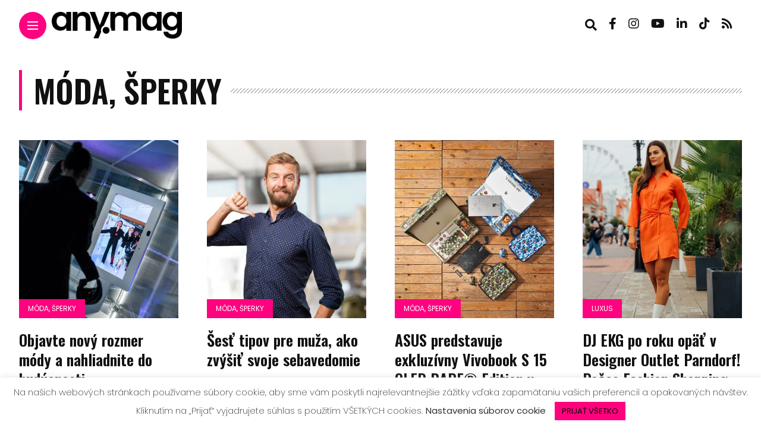

--- FILE ---
content_type: text/html; charset=UTF-8
request_url: https://anymag.online/zivotny-styl/moda/page/2/
body_size: 21634
content:

<!DOCTYPE html>
<html lang="sk-SK">
<head>
    <meta charset="UTF-8">
    <meta http-equiv="X-UA-Compatible" content="IE=edge">
    <meta name="viewport" content="width=device-width, initial-scale=1">
    <link rel="profile" href="http://gmpg.org/xfn/11" />
    <link rel="pingback" href="https://anymag.online/xmlrpc.php">
		    <meta name='robots' content='index, follow, max-image-preview:large, max-snippet:-1, max-video-preview:-1' />

	<!-- This site is optimized with the Yoast SEO plugin v26.7 - https://yoast.com/wordpress/plugins/seo/ -->
	<title>Móda, šperky - zoznam článkov - Stránka 2 z 8 - anymag</title>
	<link rel="canonical" href="https://anymag.online/zivotny-styl/moda/page/2/" />
	<link rel="prev" href="https://anymag.online/zivotny-styl/moda/" />
	<link rel="next" href="https://anymag.online/zivotny-styl/moda/page/3/" />
	<meta property="og:locale" content="sk_SK" />
	<meta property="og:type" content="article" />
	<meta property="og:title" content="Móda, šperky - zoznam článkov - Stránka 2 z 8 - anymag" />
	<meta property="og:url" content="https://anymag.online/zivotny-styl/moda/" />
	<meta property="og:site_name" content="anymag" />
	<meta name="twitter:card" content="summary_large_image" />
	<script type="application/ld+json" class="yoast-schema-graph">{"@context":"https://schema.org","@graph":[{"@type":"CollectionPage","@id":"https://anymag.online/zivotny-styl/moda/","url":"https://anymag.online/zivotny-styl/moda/page/2/","name":"Móda, šperky - zoznam článkov - Stránka 2 z 8 - anymag","isPartOf":{"@id":"https://anymag.online/#website"},"primaryImageOfPage":{"@id":"https://anymag.online/zivotny-styl/moda/page/2/#primaryimage"},"image":{"@id":"https://anymag.online/zivotny-styl/moda/page/2/#primaryimage"},"thumbnailUrl":"https://i0.wp.com/anymag.online/wp-content/uploads/2023/10/DSC_6104.jpg?fit=1920%2C1280&ssl=1","breadcrumb":{"@id":"https://anymag.online/zivotny-styl/moda/page/2/#breadcrumb"},"inLanguage":"sk-SK"},{"@type":"ImageObject","inLanguage":"sk-SK","@id":"https://anymag.online/zivotny-styl/moda/page/2/#primaryimage","url":"https://i0.wp.com/anymag.online/wp-content/uploads/2023/10/DSC_6104.jpg?fit=1920%2C1280&ssl=1","contentUrl":"https://i0.wp.com/anymag.online/wp-content/uploads/2023/10/DSC_6104.jpg?fit=1920%2C1280&ssl=1","width":1920,"height":1280,"caption":"Katarína Mydliarová, Virtual Fashion Designer"},{"@type":"BreadcrumbList","@id":"https://anymag.online/zivotny-styl/moda/page/2/#breadcrumb","itemListElement":[{"@type":"ListItem","position":1,"name":"Domov","item":"https://anymag.online/"},{"@type":"ListItem","position":2,"name":"Životný štýl","item":"https://anymag.online/zivotny-styl/"},{"@type":"ListItem","position":3,"name":"Móda, šperky"}]},{"@type":"WebSite","@id":"https://anymag.online/#website","url":"https://anymag.online/","name":"anymag","description":"anytime - anywhere","publisher":{"@id":"https://anymag.online/#organization"},"potentialAction":[{"@type":"SearchAction","target":{"@type":"EntryPoint","urlTemplate":"https://anymag.online/?s={search_term_string}"},"query-input":{"@type":"PropertyValueSpecification","valueRequired":true,"valueName":"search_term_string"}}],"inLanguage":"sk-SK"},{"@type":"Organization","@id":"https://anymag.online/#organization","name":"any.mag","url":"https://anymag.online/","logo":{"@type":"ImageObject","inLanguage":"sk-SK","@id":"https://anymag.online/#/schema/logo/image/","url":"https://i0.wp.com/anymag.online/wp-content/uploads/2021/08/anymag-url.png?fit=1920%2C1080&ssl=1","contentUrl":"https://i0.wp.com/anymag.online/wp-content/uploads/2021/08/anymag-url.png?fit=1920%2C1080&ssl=1","width":1920,"height":1080,"caption":"any.mag"},"image":{"@id":"https://anymag.online/#/schema/logo/image/"},"sameAs":["https://www.facebook.com/polecreative"]}]}</script>
	<!-- / Yoast SEO plugin. -->


<link rel='dns-prefetch' href='//secure.gravatar.com' />
<link rel='dns-prefetch' href='//stats.wp.com' />
<link rel='dns-prefetch' href='//fonts.googleapis.com' />
<link rel='dns-prefetch' href='//v0.wordpress.com' />
<link rel='dns-prefetch' href='//widgets.wp.com' />
<link rel='dns-prefetch' href='//s0.wp.com' />
<link rel='dns-prefetch' href='//0.gravatar.com' />
<link rel='dns-prefetch' href='//1.gravatar.com' />
<link rel='dns-prefetch' href='//2.gravatar.com' />
<link rel='preconnect' href='//i0.wp.com' />
<link rel='preconnect' href='//c0.wp.com' />
<link rel="alternate" type="application/rss+xml" title="RSS kanál: anymag &raquo;" href="https://anymag.online/feed/" />
<link rel="alternate" type="application/rss+xml" title="RSS kanál komentárov webu anymag &raquo;" href="https://anymag.online/comments/feed/" />
<link rel="alternate" type="application/rss+xml" title="RSS kanál kategórie anymag &raquo; Móda, šperky" href="https://anymag.online/zivotny-styl/moda/feed/" />
<meta property="og:image" content="https://i0.wp.com/anymag.online/wp-content/uploads/2023/10/DSC_6104.jpg?resize=490%2C550&amp;ssl=1"/><meta property="og:description" content="Do bratislavského nákupného centra Aupark mieri unikátny projekt prepájajúci koncept fyzickej módy s digitálnou budúcnosťou. Dizajnérka Katarína Mydliarová predstavila kolekciu..."/><style id='wp-img-auto-sizes-contain-inline-css' type='text/css'>
img:is([sizes=auto i],[sizes^="auto," i]){contain-intrinsic-size:3000px 1500px}
/*# sourceURL=wp-img-auto-sizes-contain-inline-css */
</style>
<link rel='stylesheet' id='post-views-counter-frontend-css' href='https://anymag.online/wp-content/plugins/post-views-counter/css/frontend.css?ver=1.7.0' type='text/css' media='all' />
<link rel='stylesheet' id='fontawesome-css' href='https://anymag.online/wp-content/themes/anymag/assets/fonts/fontawesome-free-5.15.2-web/css/all.min.css?ver=5.15.2' type='text/css' media='all' />
<link rel='stylesheet' id='simplebar-css' href='https://anymag.online/wp-content/themes/anymag/assets/css/simple-bar.min.css?ver=2.2.1' type='text/css' media='all' />
<link rel='stylesheet' id='interlace-css-css' href='https://anymag.online/wp-content/themes/anymag/assets/css/interlace.min.css?ver=2.2.1' type='text/css' media='all' />
<link rel='stylesheet' id='anymag-main-css' href='https://anymag.online/wp-content/themes/anymag/style.min.css?ver=1.0' type='text/css' media='all' />
<style id='anymag-main-inline-css' type='text/css'>
body,input,.button,.content-part .post-meta,.widget_recent_entries span,.sidebar ul li.cat-item,.list-date,.latest-posts-meta,.post-meta,.slider-list-meta,.sidebar .widget_recent_comments .recentcomments .url,input,select,textarea {font-family:Poppins;}body,#hidden-sidebar.active .widgets-side,.magcover,.post-format,#top-bar-right,.turn-left {background:#fff;} .searchform-overlay {background-color:rgba(255,255,255,0.95);}body p {font-size:15px;line-height:1.6em; letter-spacing:0px;}h1,h2,h3,h4,h5,h6,.widget_recent_entries ul li a,.widget_recent_comments ul li a,.sidebar .widget-title,.post-readmore a,.intro-line h1,.sidebar .recentcomments a {font-family:Oswald;color:#111111;}a,.post-content a,.sidebar a,.post-comments span.reply a,.sidebar .widget a,.sidebar .widget.widget_archive li a {color:#111111;}a:hover,.post-content a:hover,.sidebar a:hover,.post-comments span.reply a:hover,.sidebar .widget ul li a:hover,.sidebar .widget.widget_archive li a:hover {color:#999999;} .post-title,.post-title a {font-size:26px; font-weight:800; line-height:1.3em; letter-spacing:0px;} .slide-title,.slide-title h2 a {font-size:44px; font-weight:800; letter-spacing:0px;} .slide-item {height:510px; } .page-title,.post-header h1,.item-related h5 a,.entry-title,.random-ttl a,.feat-categ-item .content-part h5 a,.sidebar .widget_recent_entries ul li a,.sidebar .widget-content .img-button,.sidebar .widget_recent_comments .recentcomments > a,.sidebar .latest-posts .latest-posts-item a {font-weight:800; } .top-menu-button,#nav-wrapper .simplebar-track.simplebar-vertical {background:#ff027f;}#nav-wrapper .simplebar-scrollbar::before {background:#111111} .nav-panel {background:#f4f4f4;}#nav-wrapper .nav-menu li a,.slicknav_nav li a {font-family:Oswald;font-size:33px;font-weight:800; } .magcover,.f-width #site-header {width:50%;} .magcontent,.f-width.nav-open #footer {width:50%; } .magheader {width:50%; } .f-width.nav-open #main-area {margin-left:50%;} .cover-logo {width:80%; } .single .cover-logo {width:80%;} .overlay,.post-overlay {opacity:.3; background:#000000} .single-post .overlay {opacity:.3; background:#000000} .fold-shadow-right,.fold-shadow-left,.fold-shadow {opacity:.0} .nav-panel .fold-shadow-left {opacity:.2}#nav-wrapper .nav-menu li a,.sub-menu-toggle::after,#nav-wrapper ul.nav-menu ul a,.slicknav_nav a,#top-search a.search {color:#111111;}#nav-wrapper .nav-menu li a:hover,#nav-wrapper .nav-menu li a:hover:after,#topbar-social-links a:hover,.slicknav_nav a:hover,.sticky-social a:hover,.sticky-subscribe a:hover,.current-menu-item > a {color:#fff!important;}#nav-wrapper .nav-menu li a {background:linear-gradient(to bottom,transparent 62%,#ff027f 0) left bottom/0 400% no-repeat; }#nav-wrapper .current-menu-item > a {background:#ff027f!important; }body,.post-list-entry p,.post-entry .post-meta li,.post-content,.post-author,.thecomment p,.latest-posts-meta,#post-navigation span,.sidebar .widget_recent_comments ul,.widget_meta li a,.about-content,.sidebar .widget_recent_comments .recentcomments .url,.comment-text .date,.post-navigation span,.searchform-overlay p,.searchform-overlay .search-field,.searchform-overlay .search-button,input,select,.hidden-sidebar-button a.open-hidden-sidebar,textarea {color:#787878;} .post-content h1,.post-content h2,.post-content h3,.post-content h4,.post-content h5,.post-content h6,.post-content blockquote,.comment-text blockquote,blockquote::before,.post-title,.post-title a,.about-title,.page-title,.post-header h1,.random-ttl a,.feat-title a,.item-related h5 a,.about-title,.about-content h5,.entry-title,.post-readmore a,.category-box h1,#post-navigation h6,.header-social-links a,.postnav-noimage .navprev::after,.postnav-noimage .navnext::after,.sidebar .widget-title,.sidebar .latest-posts-text h4 a,.sidebar .widget_recent_entries a,.sidebar .recentcomments a,.sidebar .widget-content .img-button,.thecomment .comment-text h6.author,.thecomment .comment-text h6.author a,.archive-box span,#respond h,label {color:#111111;} .post-title:hover,.post-title a:hover,.random-ttl a:hover,.feat-title a:hover,.post-readmore a:hover,.item-related h5 a:hover,.post-navigation a:hover h6,.sidebar .latest-posts .latest-posts-text h4 a:hover,.sidebar .widget_recent_entries ul li a:hover,.sidebar #recentcomments li a:hover,.header-social-links a:hover {color:#999999;} .post-item .image-part,.owl-stage-outer,.random-image,.feat-categ-item .image-part,.category-wid .category-img,.about-img{border-radius:0px; } .post-item .image-part,.post-list .post-item .image-part {height:300px; } .entry-title {font-size:67px;line-height:1.1em; letter-spacing:0px; } .underline a {background:linear-gradient(to bottom,transparent 62%,#ff027f 0) left bottom/0 20% no-repeat; } .section-title h4,.author-content {border-left:3px solid #ff027f; }content-part .post-meta,.content-part .post-meta a,.post-meta li,.post-meta li span,.post-entry .post-meta a,.widget-date {color:#111111;}ul.post-meta li:not(:last-child)::after {background:#ff027f;} .content-part .post-meta a:hover,.sidebar .widget .tagcloud a:hover,.post-tags a:hover,.post-entry .post-meta a:hover {color:#999999;} .owl-prev:hover i,.owl-next:hover i,.widget li > .narrow i,.error404 h1 span,.intro-line h1 i,.intro-line h1 b,.intro-line h1 em,.intro-line h1 strong {color:#ff027f;} .post-categs-box .categ a,.single-categs-box .categ a {background:#ff027f;} .post-categs .categ a,.single-categs .categ a,.sidebar ul li.cat-item a,.sidebar ul li.cat-item a:hover {color:#ff027f;}blockquote {border-left:3px solid #ff027f; } .category-box h1 {border-left:5px solid #ff027f; } .post-format {color:#ff027f; } .post-tags a,.sidebar .widget .tagcloud a {background:#f2f2f2!important; color:#787878!important; } .post-readmore i,.post-comments .reply i {color:#ff027f!important; } .related-posts-cover-title h4 {border-bottom:3px solid #ff027f; } .sidebar .widget-title,.random-posts-title h3 {border-left:3px solid #ff027f; } .wp-block-search button,input[type='submit'],input.button {font-family:Oswald;background:#ff027f!important; color:#fff!important; } .wp-block-search button:hover,input[type="submit"]:hover,input.button:hover {background:#ff52a7!important; color:#ffffff!important; } .wp-block-button a.wp-block-button__link {background-color:#ff027f; color:#ffffff; border:2px solid #ff027f; } .wp-block-button.is-style-outline a.wp-block-button__link {border:2px solid #ff027f; } .wp-block-button a.wp-block-button__link:hover,.wp-block-button.is-style-outline a.wp-block-button__link:hover {background-color:#ff52a7; color:#ffffff; border:2px solid #ff52a7; } .pagination .nav-links .current,.pagination-post > span,.loadmore.button {background:#ff027f; color:#ffffff; } .navigation.pagination .nav-links a {background:#eeeeee; color:#787878; } .navigation.pagination .nav-links a:hover,.loadmore.button:hover {background:#e8e8e8; color:#111111; } .intro-line {width:60%;} .intro-line h1 {font-size:26px; }#footer {background:#fafafa;}#footer,#footer-copyright {color:#989898;}#footer a {color:#111111;}#footer a:hover {color:#989898!important;}
/*# sourceURL=anymag-main-inline-css */
</style>
<link rel='stylesheet' id='anymag-responsive-css' href='https://anymag.online/wp-content/themes/anymag/assets/css/responsive.min.css?ver=1.0' type='text/css' media='all' />
<style id='classic-theme-styles-inline-css' type='text/css'>
/*! This file is auto-generated */
.wp-block-button__link{color:#fff;background-color:#32373c;border-radius:9999px;box-shadow:none;text-decoration:none;padding:calc(.667em + 2px) calc(1.333em + 2px);font-size:1.125em}.wp-block-file__button{background:#32373c;color:#fff;text-decoration:none}
/*# sourceURL=/wp-includes/css/classic-themes.min.css */
</style>
<link rel='stylesheet' id='contact-form-7-css' href='https://anymag.online/wp-content/plugins/contact-form-7/includes/css/styles.css?ver=6.1.4' type='text/css' media='all' />
<link rel='stylesheet' id='cookie-law-info-css' href='https://anymag.online/wp-content/plugins/cookie-law-info/legacy/public/css/cookie-law-info-public.css?ver=3.3.9.1' type='text/css' media='all' />
<link rel='stylesheet' id='cookie-law-info-gdpr-css' href='https://anymag.online/wp-content/plugins/cookie-law-info/legacy/public/css/cookie-law-info-gdpr.css?ver=3.3.9.1' type='text/css' media='all' />
<link rel='stylesheet' id='ez-toc-css' href='https://anymag.online/wp-content/plugins/easy-table-of-contents/assets/css/screen.min.css?ver=2.0.80' type='text/css' media='all' />
<style id='ez-toc-inline-css' type='text/css'>
div#ez-toc-container .ez-toc-title {font-size: 120%;}div#ez-toc-container .ez-toc-title {font-weight: 700;}div#ez-toc-container ul li , div#ez-toc-container ul li a {font-size: 95%;}div#ez-toc-container ul li , div#ez-toc-container ul li a {font-weight: 500;}div#ez-toc-container nav ul ul li {font-size: 90%;}div#ez-toc-container {background: #ffffff;border: 1px solid #ddd;}div#ez-toc-container p.ez-toc-title , #ez-toc-container .ez_toc_custom_title_icon , #ez-toc-container .ez_toc_custom_toc_icon {color: #ff027e;}div#ez-toc-container ul.ez-toc-list a {color: #000000;}div#ez-toc-container ul.ez-toc-list a:hover {color: #ff027e;}div#ez-toc-container ul.ez-toc-list a:visited {color: #555555;}.ez-toc-counter nav ul li a::before {color: ;}.ez-toc-box-title {font-weight: bold; margin-bottom: 10px; text-align: center; text-transform: uppercase; letter-spacing: 1px; color: #666; padding-bottom: 5px;position:absolute;top:-4%;left:5%;background-color: inherit;transition: top 0.3s ease;}.ez-toc-box-title.toc-closed {top:-25%;}
.ez-toc-container-direction {direction: ltr;}.ez-toc-counter ul{counter-reset: item ;}.ez-toc-counter nav ul li a::before {content: counters(item, '.', decimal) '. ';display: inline-block;counter-increment: item;flex-grow: 0;flex-shrink: 0;margin-right: .2em; float: left; }.ez-toc-widget-direction {direction: ltr;}.ez-toc-widget-container ul{counter-reset: item ;}.ez-toc-widget-container nav ul li a::before {content: counters(item, '.', decimal) '. ';display: inline-block;counter-increment: item;flex-grow: 0;flex-shrink: 0;margin-right: .2em; float: left; }
/*# sourceURL=ez-toc-inline-css */
</style>
<link rel='stylesheet' id='google-fonts-anymag-css' href='//fonts.googleapis.com/css?family=Poppins:200,200italic,400,400italic,500,500italic,600,600italic,800,800italic%7COswald:200,200italic,400,400italic,500,500italic,600,600italic,800,800italic&#038;subset=latin,latin-ext' type='text/css' media='all' />
<link rel='stylesheet' id='jetpack_likes-css' href='https://c0.wp.com/p/jetpack/15.4/modules/likes/style.css' type='text/css' media='all' />
<link rel='stylesheet' id='wp-block-library-css' href='https://anymag.online/wp-content/themes/anymag/assets/css/wp-block-library/style.min.css?ver=6.8.2' type='text/css' media='all' />
<style id='global-styles-inline-css' type='text/css'>
:root{--wp--preset--aspect-ratio--square: 1;--wp--preset--aspect-ratio--4-3: 4/3;--wp--preset--aspect-ratio--3-4: 3/4;--wp--preset--aspect-ratio--3-2: 3/2;--wp--preset--aspect-ratio--2-3: 2/3;--wp--preset--aspect-ratio--16-9: 16/9;--wp--preset--aspect-ratio--9-16: 9/16;--wp--preset--color--black: #000000;--wp--preset--color--cyan-bluish-gray: #abb8c3;--wp--preset--color--white: #ffffff;--wp--preset--color--pale-pink: #f78da7;--wp--preset--color--vivid-red: #cf2e2e;--wp--preset--color--luminous-vivid-orange: #ff6900;--wp--preset--color--luminous-vivid-amber: #fcb900;--wp--preset--color--light-green-cyan: #7bdcb5;--wp--preset--color--vivid-green-cyan: #00d084;--wp--preset--color--pale-cyan-blue: #8ed1fc;--wp--preset--color--vivid-cyan-blue: #0693e3;--wp--preset--color--vivid-purple: #9b51e0;--wp--preset--gradient--vivid-cyan-blue-to-vivid-purple: linear-gradient(135deg,rgb(6,147,227) 0%,rgb(155,81,224) 100%);--wp--preset--gradient--light-green-cyan-to-vivid-green-cyan: linear-gradient(135deg,rgb(122,220,180) 0%,rgb(0,208,130) 100%);--wp--preset--gradient--luminous-vivid-amber-to-luminous-vivid-orange: linear-gradient(135deg,rgb(252,185,0) 0%,rgb(255,105,0) 100%);--wp--preset--gradient--luminous-vivid-orange-to-vivid-red: linear-gradient(135deg,rgb(255,105,0) 0%,rgb(207,46,46) 100%);--wp--preset--gradient--very-light-gray-to-cyan-bluish-gray: linear-gradient(135deg,rgb(238,238,238) 0%,rgb(169,184,195) 100%);--wp--preset--gradient--cool-to-warm-spectrum: linear-gradient(135deg,rgb(74,234,220) 0%,rgb(151,120,209) 20%,rgb(207,42,186) 40%,rgb(238,44,130) 60%,rgb(251,105,98) 80%,rgb(254,248,76) 100%);--wp--preset--gradient--blush-light-purple: linear-gradient(135deg,rgb(255,206,236) 0%,rgb(152,150,240) 100%);--wp--preset--gradient--blush-bordeaux: linear-gradient(135deg,rgb(254,205,165) 0%,rgb(254,45,45) 50%,rgb(107,0,62) 100%);--wp--preset--gradient--luminous-dusk: linear-gradient(135deg,rgb(255,203,112) 0%,rgb(199,81,192) 50%,rgb(65,88,208) 100%);--wp--preset--gradient--pale-ocean: linear-gradient(135deg,rgb(255,245,203) 0%,rgb(182,227,212) 50%,rgb(51,167,181) 100%);--wp--preset--gradient--electric-grass: linear-gradient(135deg,rgb(202,248,128) 0%,rgb(113,206,126) 100%);--wp--preset--gradient--midnight: linear-gradient(135deg,rgb(2,3,129) 0%,rgb(40,116,252) 100%);--wp--preset--font-size--small: 13px;--wp--preset--font-size--medium: 20px;--wp--preset--font-size--large: 36px;--wp--preset--font-size--x-large: 42px;--wp--preset--spacing--20: 0.44rem;--wp--preset--spacing--30: 0.67rem;--wp--preset--spacing--40: 1rem;--wp--preset--spacing--50: 1.5rem;--wp--preset--spacing--60: 2.25rem;--wp--preset--spacing--70: 3.38rem;--wp--preset--spacing--80: 5.06rem;--wp--preset--shadow--natural: 6px 6px 9px rgba(0, 0, 0, 0.2);--wp--preset--shadow--deep: 12px 12px 50px rgba(0, 0, 0, 0.4);--wp--preset--shadow--sharp: 6px 6px 0px rgba(0, 0, 0, 0.2);--wp--preset--shadow--outlined: 6px 6px 0px -3px rgb(255, 255, 255), 6px 6px rgb(0, 0, 0);--wp--preset--shadow--crisp: 6px 6px 0px rgb(0, 0, 0);}:where(.is-layout-flex){gap: 0.5em;}:where(.is-layout-grid){gap: 0.5em;}body .is-layout-flex{display: flex;}.is-layout-flex{flex-wrap: wrap;align-items: center;}.is-layout-flex > :is(*, div){margin: 0;}body .is-layout-grid{display: grid;}.is-layout-grid > :is(*, div){margin: 0;}:where(.wp-block-columns.is-layout-flex){gap: 2em;}:where(.wp-block-columns.is-layout-grid){gap: 2em;}:where(.wp-block-post-template.is-layout-flex){gap: 1.25em;}:where(.wp-block-post-template.is-layout-grid){gap: 1.25em;}.has-black-color{color: var(--wp--preset--color--black) !important;}.has-cyan-bluish-gray-color{color: var(--wp--preset--color--cyan-bluish-gray) !important;}.has-white-color{color: var(--wp--preset--color--white) !important;}.has-pale-pink-color{color: var(--wp--preset--color--pale-pink) !important;}.has-vivid-red-color{color: var(--wp--preset--color--vivid-red) !important;}.has-luminous-vivid-orange-color{color: var(--wp--preset--color--luminous-vivid-orange) !important;}.has-luminous-vivid-amber-color{color: var(--wp--preset--color--luminous-vivid-amber) !important;}.has-light-green-cyan-color{color: var(--wp--preset--color--light-green-cyan) !important;}.has-vivid-green-cyan-color{color: var(--wp--preset--color--vivid-green-cyan) !important;}.has-pale-cyan-blue-color{color: var(--wp--preset--color--pale-cyan-blue) !important;}.has-vivid-cyan-blue-color{color: var(--wp--preset--color--vivid-cyan-blue) !important;}.has-vivid-purple-color{color: var(--wp--preset--color--vivid-purple) !important;}.has-black-background-color{background-color: var(--wp--preset--color--black) !important;}.has-cyan-bluish-gray-background-color{background-color: var(--wp--preset--color--cyan-bluish-gray) !important;}.has-white-background-color{background-color: var(--wp--preset--color--white) !important;}.has-pale-pink-background-color{background-color: var(--wp--preset--color--pale-pink) !important;}.has-vivid-red-background-color{background-color: var(--wp--preset--color--vivid-red) !important;}.has-luminous-vivid-orange-background-color{background-color: var(--wp--preset--color--luminous-vivid-orange) !important;}.has-luminous-vivid-amber-background-color{background-color: var(--wp--preset--color--luminous-vivid-amber) !important;}.has-light-green-cyan-background-color{background-color: var(--wp--preset--color--light-green-cyan) !important;}.has-vivid-green-cyan-background-color{background-color: var(--wp--preset--color--vivid-green-cyan) !important;}.has-pale-cyan-blue-background-color{background-color: var(--wp--preset--color--pale-cyan-blue) !important;}.has-vivid-cyan-blue-background-color{background-color: var(--wp--preset--color--vivid-cyan-blue) !important;}.has-vivid-purple-background-color{background-color: var(--wp--preset--color--vivid-purple) !important;}.has-black-border-color{border-color: var(--wp--preset--color--black) !important;}.has-cyan-bluish-gray-border-color{border-color: var(--wp--preset--color--cyan-bluish-gray) !important;}.has-white-border-color{border-color: var(--wp--preset--color--white) !important;}.has-pale-pink-border-color{border-color: var(--wp--preset--color--pale-pink) !important;}.has-vivid-red-border-color{border-color: var(--wp--preset--color--vivid-red) !important;}.has-luminous-vivid-orange-border-color{border-color: var(--wp--preset--color--luminous-vivid-orange) !important;}.has-luminous-vivid-amber-border-color{border-color: var(--wp--preset--color--luminous-vivid-amber) !important;}.has-light-green-cyan-border-color{border-color: var(--wp--preset--color--light-green-cyan) !important;}.has-vivid-green-cyan-border-color{border-color: var(--wp--preset--color--vivid-green-cyan) !important;}.has-pale-cyan-blue-border-color{border-color: var(--wp--preset--color--pale-cyan-blue) !important;}.has-vivid-cyan-blue-border-color{border-color: var(--wp--preset--color--vivid-cyan-blue) !important;}.has-vivid-purple-border-color{border-color: var(--wp--preset--color--vivid-purple) !important;}.has-vivid-cyan-blue-to-vivid-purple-gradient-background{background: var(--wp--preset--gradient--vivid-cyan-blue-to-vivid-purple) !important;}.has-light-green-cyan-to-vivid-green-cyan-gradient-background{background: var(--wp--preset--gradient--light-green-cyan-to-vivid-green-cyan) !important;}.has-luminous-vivid-amber-to-luminous-vivid-orange-gradient-background{background: var(--wp--preset--gradient--luminous-vivid-amber-to-luminous-vivid-orange) !important;}.has-luminous-vivid-orange-to-vivid-red-gradient-background{background: var(--wp--preset--gradient--luminous-vivid-orange-to-vivid-red) !important;}.has-very-light-gray-to-cyan-bluish-gray-gradient-background{background: var(--wp--preset--gradient--very-light-gray-to-cyan-bluish-gray) !important;}.has-cool-to-warm-spectrum-gradient-background{background: var(--wp--preset--gradient--cool-to-warm-spectrum) !important;}.has-blush-light-purple-gradient-background{background: var(--wp--preset--gradient--blush-light-purple) !important;}.has-blush-bordeaux-gradient-background{background: var(--wp--preset--gradient--blush-bordeaux) !important;}.has-luminous-dusk-gradient-background{background: var(--wp--preset--gradient--luminous-dusk) !important;}.has-pale-ocean-gradient-background{background: var(--wp--preset--gradient--pale-ocean) !important;}.has-electric-grass-gradient-background{background: var(--wp--preset--gradient--electric-grass) !important;}.has-midnight-gradient-background{background: var(--wp--preset--gradient--midnight) !important;}.has-small-font-size{font-size: var(--wp--preset--font-size--small) !important;}.has-medium-font-size{font-size: var(--wp--preset--font-size--medium) !important;}.has-large-font-size{font-size: var(--wp--preset--font-size--large) !important;}.has-x-large-font-size{font-size: var(--wp--preset--font-size--x-large) !important;}
/*# sourceURL=global-styles-inline-css */
</style>

<link rel='stylesheet' id='wp-block-paragraph-css' href='https://c0.wp.com/c/6.9/wp-includes/blocks/paragraph/style.min.css' type='text/css' media='all' />
<link rel='stylesheet' id='wp-block-heading-css' href='https://c0.wp.com/c/6.9/wp-includes/blocks/heading/style.min.css' type='text/css' media='all' />
<script type="text/javascript" src="https://anymag.online/wp-content/themes/anymag/assets/js/jquery.min.js?ver=3.6.4" id="jquery-js"></script>
<script type="text/javascript" id="cookie-law-info-js-extra">
/* <![CDATA[ */
var Cli_Data = {"nn_cookie_ids":[],"cookielist":[],"non_necessary_cookies":[],"ccpaEnabled":"","ccpaRegionBased":"","ccpaBarEnabled":"","strictlyEnabled":["necessary","obligatoire"],"ccpaType":"gdpr","js_blocking":"1","custom_integration":"","triggerDomRefresh":"","secure_cookies":""};
var cli_cookiebar_settings = {"animate_speed_hide":"500","animate_speed_show":"500","background":"#FFF","border":"#b1a6a6c2","border_on":"","button_1_button_colour":"#ff027e","button_1_button_hover":"#cc0265","button_1_link_colour":"#0a0a0a","button_1_as_button":"1","button_1_new_win":"","button_2_button_colour":"#333","button_2_button_hover":"#292929","button_2_link_colour":"#444","button_2_as_button":"","button_2_hidebar":"","button_3_button_colour":"#3566bb","button_3_button_hover":"#2a5296","button_3_link_colour":"#fff","button_3_as_button":"1","button_3_new_win":"","button_4_button_colour":"#000","button_4_button_hover":"#000000","button_4_link_colour":"#333333","button_4_as_button":"","button_7_button_colour":"#ff027e","button_7_button_hover":"#cc0265","button_7_link_colour":"#000000","button_7_as_button":"1","button_7_new_win":"","font_family":"inherit","header_fix":"","notify_animate_hide":"1","notify_animate_show":"","notify_div_id":"#cookie-law-info-bar","notify_position_horizontal":"right","notify_position_vertical":"bottom","scroll_close":"","scroll_close_reload":"","accept_close_reload":"","reject_close_reload":"","showagain_tab":"","showagain_background":"#fff","showagain_border":"#000","showagain_div_id":"#cookie-law-info-again","showagain_x_position":"100px","text":"#333333","show_once_yn":"","show_once":"10000","logging_on":"","as_popup":"","popup_overlay":"1","bar_heading_text":"","cookie_bar_as":"banner","popup_showagain_position":"bottom-right","widget_position":"left"};
var log_object = {"ajax_url":"https://anymag.online/wp-admin/admin-ajax.php"};
//# sourceURL=cookie-law-info-js-extra
/* ]]> */
</script>
<script type="text/javascript" src="https://anymag.online/wp-content/plugins/cookie-law-info/legacy/public/js/cookie-law-info-public.js?ver=3.3.9.1" id="cookie-law-info-js"></script>
<link rel="https://api.w.org/" href="https://anymag.online/wp-json/" /><link rel="alternate" title="JSON" type="application/json" href="https://anymag.online/wp-json/wp/v2/categories/237" /><link rel="EditURI" type="application/rsd+xml" title="RSD" href="https://anymag.online/xmlrpc.php?rsd" />
<meta name="generator" content="WordPress 6.9" />
	<style>img#wpstats{display:none}</style>
		<link rel="icon" href="https://i0.wp.com/anymag.online/wp-content/uploads/2021/06/favicon.jpg?fit=32%2C32&#038;ssl=1" sizes="32x32" />
<link rel="icon" href="https://i0.wp.com/anymag.online/wp-content/uploads/2021/06/favicon.jpg?fit=128%2C128&#038;ssl=1" sizes="192x192" />
<link rel="apple-touch-icon" href="https://i0.wp.com/anymag.online/wp-content/uploads/2021/06/favicon.jpg?fit=128%2C128&#038;ssl=1" />
<meta name="msapplication-TileImage" content="https://i0.wp.com/anymag.online/wp-content/uploads/2021/06/favicon.jpg?fit=128%2C128&#038;ssl=1" />
				<style type="text/css" id="c4wp-checkout-css">
					.woocommerce-checkout .c4wp_captcha_field {
						margin-bottom: 10px;
						margin-top: 15px;
						position: relative;
						display: inline-block;
					}
				</style>
								<style type="text/css" id="c4wp-v3-badge-css">
					.grecaptcha-badge {
						width: 70px !important;
						overflow: hidden !important;
						transition: all 0.3s ease !important;
						left: 4px !important;
					}
					.grecaptcha-badge:hover {
						width: 256px !important;
					}
				</style>
								<style type="text/css" id="c4wp-v3-lp-form-css">
					.login #login, .login #lostpasswordform {
						min-width: 350px !important;
					}
					.wpforms-field-c4wp iframe {
						width: 100% !important;
					}
				</style>
							<style type="text/css" id="c4wp-v3-lp-form-css">
				.login #login, .login #lostpasswordform {
					min-width: 350px !important;
				}
				.wpforms-field-c4wp iframe {
					width: 100% !important;
				}
			</style>
			    <!-- Global site tag (gtag.js) - Google Analytics -->
    <script async src="https://www.googletagmanager.com/gtag/js?id=G-2EM2RHDW70"></script>
    <script>
    window.dataLayer = window.dataLayer || [];
    function gtag(){dataLayer.push(arguments);}
    gtag('js', new Date());

    gtag('config', 'G-2EM2RHDW70');
    </script>
<link rel='stylesheet' id='sli-common-vendors-css' href='https://anymag.online/wp-content/plugins/spotlight-social-photo-feeds/ui/dist/styles/common-vendors.css?ver=1.7.4' type='text/css' media='all' />
<link rel='stylesheet' id='sli-common-css' href='https://anymag.online/wp-content/plugins/spotlight-social-photo-feeds/ui/dist/styles/common.css?ver=1.7.4' type='text/css' media='all' />
<link rel='stylesheet' id='sli-feed-css' href='https://anymag.online/wp-content/plugins/spotlight-social-photo-feeds/ui/dist/styles/feed.css?ver=1.7.4' type='text/css' media='all' />
<link rel='stylesheet' id='sli-front-css' href='https://anymag.online/wp-content/plugins/spotlight-social-photo-feeds/ui/dist/styles/front-app.css?ver=1.7.4' type='text/css' media='all' />
</head>

<body class="archive paged category category-moda category-237 paged-2 category-paged-2 wp-theme-anymag">

  
<div class="site-wrapper f-width">
  <div class="magheader">
         <header id="site-header">
  
  <div class="top-menu-button">
    <a href="#" class="open-hidden-menu">
      <span class="bar-1"></span>
      <span class="bar-2"></span>
      <span class="bar-3"></span>
    </a>
  </div>

  <div class="top-logo">
        <a href="https://anymag.online/"><img src="https://anymag.online/wp-content/themes/anymag/assets/img/site-logo.png" alt="anymag" /></a>
     
  </div>
  
  <div class="nav-panel">
    <div class="fold-shadow-left"></div>
    <div class="nav-header">
      <div class="menu-logo">
                <a href="https://anymag.online/"><img src="https://anymag.online/wp-content/uploads/2021/07/menu-logo.png" alt="anymag" /></a>
         
      </div>
          </div>
    <div id="nav-wrapper" data-simplebar>
      <div class="menu-primary-container"><ul id="menu-primary" class="nav-menu"><li id="menu-item-55832" class="menu-item menu-item-type-custom menu-item-object-custom menu-item-home menu-item-55832"><a href="https://anymag.online/">Domov</a></li>
<li id="menu-item-56305" class="menu-item menu-item-type-taxonomy menu-item-object-category menu-item-has-children menu-item-56305"><a href="https://anymag.online/automobily-motorky-mobilita/">Automobily, motorky, mobilita</a><span class="sub-menu-toggle"></span>
<ul class="sub-menu">
	<li id="menu-item-56311" class="menu-item menu-item-type-taxonomy menu-item-object-category menu-item-56311"><a href="https://anymag.online/automobily-motorky-mobilita/motocykle/">Motocykle</a></li>
	<li id="menu-item-56306" class="menu-item menu-item-type-taxonomy menu-item-object-category menu-item-56306"><a href="https://anymag.online/automobily-motorky-mobilita/elektromobily-lpg-vodik/">Elektromobily, LPG, vodík</a></li>
	<li id="menu-item-56308" class="menu-item menu-item-type-taxonomy menu-item-object-category menu-item-56308"><a href="https://anymag.online/automobily-motorky-mobilita/kabriolety/">Kabriolety</a></li>
	<li id="menu-item-56310" class="menu-item menu-item-type-taxonomy menu-item-object-category menu-item-56310"><a href="https://anymag.online/automobily-motorky-mobilita/luxusne-a-supersporty/">Luxusné a superšporty</a></li>
	<li id="menu-item-56312" class="menu-item menu-item-type-taxonomy menu-item-object-category menu-item-56312"><a href="https://anymag.online/automobily-motorky-mobilita/suv/">SUV</a></li>
	<li id="menu-item-56307" class="menu-item menu-item-type-taxonomy menu-item-object-category menu-item-56307"><a href="https://anymag.online/automobily-motorky-mobilita/jachty/">Jachty</a></li>
	<li id="menu-item-56309" class="menu-item menu-item-type-taxonomy menu-item-object-category menu-item-56309"><a href="https://anymag.online/automobily-motorky-mobilita/lietadla/">Lietadlá</a></li>
</ul>
</li>
<li id="menu-item-56313" class="menu-item menu-item-type-taxonomy menu-item-object-category menu-item-has-children menu-item-56313"><a href="https://anymag.online/byvanie-domacnost/">Bývanie, domácnosť</a><span class="sub-menu-toggle"></span>
<ul class="sub-menu">
	<li id="menu-item-56314" class="menu-item menu-item-type-taxonomy menu-item-object-category menu-item-has-children menu-item-56314"><a href="https://anymag.online/byvanie-domacnost/biela-a-cierna-technika/">Biela a čierna technika</a><span class="sub-menu-toggle"></span>
	<ul class="sub-menu">
		<li id="menu-item-56352" class="menu-item menu-item-type-taxonomy menu-item-object-category menu-item-56352"><a href="https://anymag.online/byvanie-domacnost/biela-a-cierna-technika/televizory-projektory/">Televízory, projektory</a></li>
		<li id="menu-item-56351" class="menu-item menu-item-type-taxonomy menu-item-object-category menu-item-56351"><a href="https://anymag.online/byvanie-domacnost/biela-a-cierna-technika/reproduktory-sluchatka-mikrofony/">Reproduktory, sluchátka, mikrofóny</a></li>
	</ul>
</li>
	<li id="menu-item-56317" class="menu-item menu-item-type-taxonomy menu-item-object-category menu-item-56317"><a href="https://anymag.online/byvanie-domacnost/nabytok-zahrada/">Nábytok, záhrada</a></li>
	<li id="menu-item-56318" class="menu-item menu-item-type-taxonomy menu-item-object-category menu-item-56318"><a href="https://anymag.online/byvanie-domacnost/naradie/">Náradie</a></li>
</ul>
</li>
<li id="menu-item-56319" class="menu-item menu-item-type-taxonomy menu-item-object-category menu-item-has-children menu-item-56319"><a href="https://anymag.online/cestovanie/">Cestovanie</a><span class="sub-menu-toggle"></span>
<ul class="sub-menu">
	<li id="menu-item-56320" class="menu-item menu-item-type-taxonomy menu-item-object-category menu-item-56320"><a href="https://anymag.online/cestovanie/afrika/">Afrika</a></li>
	<li id="menu-item-56321" class="menu-item menu-item-type-taxonomy menu-item-object-category menu-item-56321"><a href="https://anymag.online/cestovanie/amerika/">Amerika</a></li>
	<li id="menu-item-56322" class="menu-item menu-item-type-taxonomy menu-item-object-category menu-item-56322"><a href="https://anymag.online/cestovanie/antarktida/">Antarktída</a></li>
	<li id="menu-item-56323" class="menu-item menu-item-type-taxonomy menu-item-object-category menu-item-56323"><a href="https://anymag.online/cestovanie/azia/">Ázia</a></li>
	<li id="menu-item-56324" class="menu-item menu-item-type-taxonomy menu-item-object-category menu-item-56324"><a href="https://anymag.online/cestovanie/europa/">Európa</a></li>
	<li id="menu-item-56325" class="menu-item menu-item-type-taxonomy menu-item-object-category menu-item-56325"><a href="https://anymag.online/cestovanie/ostrovy-exotika/">Ostrovy, exotika</a></li>
</ul>
</li>
<li id="menu-item-56326" class="menu-item menu-item-type-taxonomy menu-item-object-category menu-item-has-children menu-item-56326"><a href="https://anymag.online/kultura/">Kultúra</a><span class="sub-menu-toggle"></span>
<ul class="sub-menu">
	<li id="menu-item-56327" class="menu-item menu-item-type-taxonomy menu-item-object-category menu-item-56327"><a href="https://anymag.online/kultura/film-fotografia/">Film, fotografia</a></li>
	<li id="menu-item-56328" class="menu-item menu-item-type-taxonomy menu-item-object-category menu-item-56328"><a href="https://anymag.online/kultura/hudba/">Hudba</a></li>
	<li id="menu-item-56329" class="menu-item menu-item-type-taxonomy menu-item-object-category menu-item-56329"><a href="https://anymag.online/kultura/literatura/">Literatúra</a></li>
</ul>
</li>
<li id="menu-item-56331" class="menu-item menu-item-type-taxonomy menu-item-object-category menu-item-has-children menu-item-56331"><a href="https://anymag.online/peniaze-podnikanie/">Peniaze, podnikanie</a><span class="sub-menu-toggle"></span>
<ul class="sub-menu">
	<li id="menu-item-56332" class="menu-item menu-item-type-taxonomy menu-item-object-category menu-item-56332"><a href="https://anymag.online/peniaze-podnikanie/kryptomeny/">Kryptomeny</a></li>
	<li id="menu-item-56333" class="menu-item menu-item-type-taxonomy menu-item-object-category menu-item-56333"><a href="https://anymag.online/peniaze-podnikanie/reklama/">Reklama, marketing</a></li>
</ul>
</li>
<li id="menu-item-56334" class="menu-item menu-item-type-taxonomy menu-item-object-category menu-item-56334"><a href="https://anymag.online/rozhovory/">Rozhovory</a></li>
<li id="menu-item-56335" class="menu-item menu-item-type-taxonomy menu-item-object-category menu-item-56335"><a href="https://anymag.online/spolocnost-politika/">Spoločnosť, politika</a></li>
<li id="menu-item-56336" class="menu-item menu-item-type-taxonomy menu-item-object-category menu-item-56336"><a href="https://anymag.online/sprievodca-kupou-recenzie/">Sprievodca kúpou, recenzie</a></li>
<li id="menu-item-56338" class="menu-item menu-item-type-taxonomy menu-item-object-category menu-item-has-children menu-item-56338"><a href="https://anymag.online/technologie/">Technológie</a><span class="sub-menu-toggle"></span>
<ul class="sub-menu">
	<li id="menu-item-56342" class="menu-item menu-item-type-taxonomy menu-item-object-category menu-item-56342"><a href="https://anymag.online/technologie/smartfony-tablety/">Smartfóny, tablety</a></li>
	<li id="menu-item-56340" class="menu-item menu-item-type-taxonomy menu-item-object-category menu-item-56340"><a href="https://anymag.online/technologie/notebooky-pocitace/">Notebooky, počítače</a></li>
	<li id="menu-item-56341" class="menu-item menu-item-type-taxonomy menu-item-object-category menu-item-56341"><a href="https://anymag.online/technologie/smart-hodinky/">Smart hodinky</a></li>
	<li id="menu-item-56339" class="menu-item menu-item-type-taxonomy menu-item-object-category menu-item-56339"><a href="https://anymag.online/technologie/fotoaparaty-kamery/">Fotoaparáty, kamery</a></li>
	<li id="menu-item-56337" class="menu-item menu-item-type-taxonomy menu-item-object-category menu-item-56337"><a href="https://anymag.online/startupy-aplikacie/">Startupy, aplikácie</a></li>
</ul>
</li>
<li id="menu-item-56343" class="menu-item menu-item-type-taxonomy menu-item-object-category current-category-ancestor current-menu-ancestor current-menu-parent current-category-parent menu-item-has-children menu-item-56343"><a href="https://anymag.online/zivotny-styl/">Životný štýl</a><span class="sub-menu-toggle"></span>
<ul class="sub-menu">
	<li id="menu-item-56344" class="menu-item menu-item-type-taxonomy menu-item-object-category menu-item-56344"><a href="https://anymag.online/zivotny-styl/gastro/">Gastro</a></li>
	<li id="menu-item-56345" class="menu-item menu-item-type-taxonomy menu-item-object-category menu-item-56345"><a href="https://anymag.online/zivotny-styl/luxus/">Luxus</a></li>
	<li id="menu-item-56346" class="menu-item menu-item-type-taxonomy menu-item-object-category current-menu-item menu-item-56346"><a href="https://anymag.online/zivotny-styl/moda/" aria-current="page">Móda, šperky</a></li>
	<li id="menu-item-56347" class="menu-item menu-item-type-taxonomy menu-item-object-category menu-item-56347"><a href="https://anymag.online/zivotny-styl/relax/">Relax</a></li>
	<li id="menu-item-56348" class="menu-item menu-item-type-taxonomy menu-item-object-category menu-item-56348"><a href="https://anymag.online/zivotny-styl/sport/">Šport</a></li>
	<li id="menu-item-56349" class="menu-item menu-item-type-taxonomy menu-item-object-category menu-item-56349"><a href="https://anymag.online/zivotny-styl/vzdelavanie/">Vzdelávanie</a></li>
	<li id="menu-item-56350" class="menu-item menu-item-type-taxonomy menu-item-object-category menu-item-56350"><a href="https://anymag.online/zivotny-styl/zdravie/">Zdravie</a></li>
</ul>
</li>
<li id="menu-item-54477" class="menu-item menu-item-type-post_type menu-item-object-page menu-item-54477"><a href="https://anymag.online/informacie/">Prevádzkovateľ</a></li>
</ul></div>      <div class="menu-search">
              <div class="site-search">
          <div id="top-search">
           <a href="#" class="search"><i class="fas fa-search"></i>Vyhľadať</a>
          </div>
        </div> 
            </div>
   </div>
  </div>

</header>       
    <header id="content-header">
  <div class="menu-search">
      <div class="site-search">
      <div id="top-search" style="margin-top:12px">
       <a href="#" class="search"><i class="fas fa-search" style="font-size:20px;"></i></a>
      </div>
    </div> 
    </div>    

   
    <div class="header-social-links">
<a href="https://www.facebook.com/anymagonline" target="_blank"><i class="fab fa-facebook-f"></i></a><a href="https://www.instagram.com/anymag.online/" target="_blank"><i class="fab fa-instagram"></i></a><a href="https://www.youtube.com/channel/UC2dBFbDYdXVnuQvIZb9juKA" target="_blank"><i class="fab fa-youtube"></i></a><a href="https://www.linkedin.com/company/anymag-online" target="_blank"><i class="fab fa-linkedin-in"></i></a><a href="https://tiktok.com/@anymag.online" target="_blank"><i class="fab fa-tiktok"></i></a><a href="https://anymag.online/feed/" target="_blank"><i class="fa fa-rss"></i></a></div>   


</header> 
  </div>

    
  
  <div class="magcontent">
          <div class="fold-shadow"></div>
    

    <div id="main-area" class=""> 

       
      
      <div class="category-box side-pattern">
        <h1>Móda, šperky</h1>
      </div> 
      <div class="posts-area">
      
            
      
         
        <div class="blog-posts two-fr">
                      
  

  <div class="post-item">
    <article id="post-301750">
     
        <div class="image-part hoverzoom">
          <div class="overlay"></div>
            
          <a href="https://anymag.online/zivotny-styl/moda/objavte-novy-rozmer-mody-a-nahliadnite-do-buducnosti-v-bratislavskom-auparku/">
              
              <img width="490" height="550" src="https://i0.wp.com/anymag.online/wp-content/uploads/2023/10/DSC_6104.jpg?resize=490%2C550&amp;ssl=1" class="attachment-anymag-misc size-anymag-misc wp-post-image" alt="Katarína Mydliarová, Virtual Fashion Designer" decoding="async" fetchpriority="high" srcset="https://i0.wp.com/anymag.online/wp-content/uploads/2023/10/DSC_6104.jpg?resize=490%2C550&amp;ssl=1 490w, https://i0.wp.com/anymag.online/wp-content/uploads/2023/10/DSC_6104.jpg?zoom=2&amp;resize=490%2C550&amp;ssl=1 980w, https://i0.wp.com/anymag.online/wp-content/uploads/2023/10/DSC_6104.jpg?zoom=3&amp;resize=490%2C550&amp;ssl=1 1470w" sizes="(max-width: 490px) 100vw, 490px" data-attachment-id="301758" data-permalink="https://anymag.online/zivotny-styl/moda/objavte-novy-rozmer-mody-a-nahliadnite-do-buducnosti-v-bratislavskom-auparku/attachment/dsc_6104/" data-orig-file="https://i0.wp.com/anymag.online/wp-content/uploads/2023/10/DSC_6104.jpg?fit=1920%2C1280&amp;ssl=1" data-orig-size="1920,1280" data-comments-opened="1" data-image-meta="{&quot;aperture&quot;:&quot;2&quot;,&quot;credit&quot;:&quot;&quot;,&quot;camera&quot;:&quot;NIKON D850&quot;,&quot;caption&quot;:&quot;&quot;,&quot;created_timestamp&quot;:&quot;1695931351&quot;,&quot;copyright&quot;:&quot;&quot;,&quot;focal_length&quot;:&quot;35&quot;,&quot;iso&quot;:&quot;200&quot;,&quot;shutter_speed&quot;:&quot;0.0025&quot;,&quot;title&quot;:&quot;&quot;,&quot;orientation&quot;:&quot;0&quot;}" data-image-title="Katarína Mydliarová, Virtual Fashion Designer" data-image-description="&lt;p&gt;Katarína Mydliarová, Virtual Fashion Designer&lt;/p&gt;
" data-image-caption="&lt;p&gt;Katarína Mydliarová, Virtual Fashion Designer&lt;/p&gt;
" data-medium-file="https://i0.wp.com/anymag.online/wp-content/uploads/2023/10/DSC_6104.jpg?fit=300%2C200&amp;ssl=1" data-large-file="https://i0.wp.com/anymag.online/wp-content/uploads/2023/10/DSC_6104.jpg?fit=1024%2C683&amp;ssl=1" /> 
              
          </a>   
                        <div class="post-categs-box">
                <span class="categ"><a href="https://anymag.online/zivotny-styl/moda/" rel="category tag">Móda, šperky</a> <a href="https://anymag.online/technologie/" rel="category tag">Technológie</a> <a href="https://anymag.online/zivotny-styl/" rel="category tag">Životný štýl</a></span>
              </div>
                  </div>

        <div class="content-part">
          <div class="the-content">
                                        <h2 class="post-title underline">
                <a href="https://anymag.online/zivotny-styl/moda/objavte-novy-rozmer-mody-a-nahliadnite-do-buducnosti-v-bratislavskom-auparku/">Objavte nový rozmer módy a nahliadnite do budúcnosti v bratislavskom Auparku</a>
              </h2>
                                        <ul class="post-meta">
                
                            <li class="list-date">
                <span class="post-date">8. októbra 2023</span>
              </li>
               
                            <li class="list-comment">
               0 komentárov              </li>
               
            </ul>
             
          </div>
        </div>
  

        </article>
  </div> 
                       
  

  <div class="post-item">
    <article id="post-301131">
     
        <div class="image-part hoverzoom">
          <div class="overlay"></div>
            
          <a href="https://anymag.online/zivotny-styl/sest-tipov-pre-muza-ako-zvysit-svoje-sebavedomie/">
              
              <img width="490" height="550" src="https://i0.wp.com/anymag.online/wp-content/uploads/2023/09/sebavedomy-muz.jpg?resize=490%2C550&amp;ssl=1" class="attachment-anymag-misc size-anymag-misc wp-post-image" alt="Sebavedomý muž" decoding="async" srcset="https://i0.wp.com/anymag.online/wp-content/uploads/2023/09/sebavedomy-muz.jpg?resize=490%2C550&amp;ssl=1 490w, https://i0.wp.com/anymag.online/wp-content/uploads/2023/09/sebavedomy-muz.jpg?zoom=2&amp;resize=490%2C550&amp;ssl=1 980w" sizes="(max-width: 490px) 100vw, 490px" data-attachment-id="301132" data-permalink="https://anymag.online/zivotny-styl/sest-tipov-pre-muza-ako-zvysit-svoje-sebavedomie/attachment/sebavedomy-muz/" data-orig-file="https://i0.wp.com/anymag.online/wp-content/uploads/2023/09/sebavedomy-muz.jpg?fit=1400%2C933&amp;ssl=1" data-orig-size="1400,933" data-comments-opened="1" data-image-meta="{&quot;aperture&quot;:&quot;0&quot;,&quot;credit&quot;:&quot;&quot;,&quot;camera&quot;:&quot;&quot;,&quot;caption&quot;:&quot;&quot;,&quot;created_timestamp&quot;:&quot;0&quot;,&quot;copyright&quot;:&quot;&quot;,&quot;focal_length&quot;:&quot;0&quot;,&quot;iso&quot;:&quot;0&quot;,&quot;shutter_speed&quot;:&quot;0&quot;,&quot;title&quot;:&quot;&quot;,&quot;orientation&quot;:&quot;1&quot;}" data-image-title="Sebavedomý muž" data-image-description="&lt;p&gt;Sebavedomý muž&lt;/p&gt;
" data-image-caption="&lt;p&gt;Sebavedomý muž&lt;/p&gt;
" data-medium-file="https://i0.wp.com/anymag.online/wp-content/uploads/2023/09/sebavedomy-muz.jpg?fit=300%2C200&amp;ssl=1" data-large-file="https://i0.wp.com/anymag.online/wp-content/uploads/2023/09/sebavedomy-muz.jpg?fit=1024%2C682&amp;ssl=1" /> 
              
          </a>   
                        <div class="post-categs-box">
                <span class="categ"><a href="https://anymag.online/zivotny-styl/moda/" rel="category tag">Móda, šperky</a> <a href="https://anymag.online/zivotny-styl/sport/" rel="category tag">Šport</a> <a href="https://anymag.online/zivotny-styl/vzdelavanie/" rel="category tag">Vzdelávanie</a> <a href="https://anymag.online/zivotny-styl/" rel="category tag">Životný štýl</a></span>
              </div>
                  </div>

        <div class="content-part">
          <div class="the-content">
                                        <h2 class="post-title underline">
                <a href="https://anymag.online/zivotny-styl/sest-tipov-pre-muza-ako-zvysit-svoje-sebavedomie/">Šesť tipov pre muža, ako zvýšiť svoje sebavedomie</a>
              </h2>
                                        <ul class="post-meta">
                
                            <li class="list-date">
                <span class="post-date">9. septembra 2023</span>
              </li>
               
                            <li class="list-comment">
               0 komentárov              </li>
               
            </ul>
             
          </div>
        </div>
  

        </article>
  </div> 
                       
  

  <div class="post-item">
    <article id="post-300927">
     
        <div class="image-part hoverzoom">
          <div class="overlay"></div>
            
          <a href="https://anymag.online/technologie/notebooky-pocitace/asus-predstavuje-exkluzivny-vivobook-s-15-oled-bape-edition-v-spolupraci-so-znackou-a-bathing-ape-streetwear/">
              
              <img width="490" height="550" src="https://i0.wp.com/anymag.online/wp-content/uploads/2023/08/ASUS_Vivobook-S-15-OLED-BAPE_lifestyle_01.jpg?resize=490%2C550&amp;ssl=1" class="attachment-anymag-misc size-anymag-misc wp-post-image" alt="ASUS Vivobook S 15 OLED BAPE® Edition" decoding="async" srcset="https://i0.wp.com/anymag.online/wp-content/uploads/2023/08/ASUS_Vivobook-S-15-OLED-BAPE_lifestyle_01.jpg?resize=490%2C550&amp;ssl=1 490w, https://i0.wp.com/anymag.online/wp-content/uploads/2023/08/ASUS_Vivobook-S-15-OLED-BAPE_lifestyle_01.jpg?zoom=2&amp;resize=490%2C550&amp;ssl=1 980w" sizes="(max-width: 490px) 100vw, 490px" data-attachment-id="300928" data-permalink="https://anymag.online/technologie/notebooky-pocitace/asus-predstavuje-exkluzivny-vivobook-s-15-oled-bape-edition-v-spolupraci-so-znackou-a-bathing-ape-streetwear/attachment/asus_vivobook-s-15-oled-bape_lifestyle_01/" data-orig-file="https://i0.wp.com/anymag.online/wp-content/uploads/2023/08/ASUS_Vivobook-S-15-OLED-BAPE_lifestyle_01.jpg?fit=1000%2C764&amp;ssl=1" data-orig-size="1000,764" data-comments-opened="1" data-image-meta="{&quot;aperture&quot;:&quot;0&quot;,&quot;credit&quot;:&quot;&quot;,&quot;camera&quot;:&quot;&quot;,&quot;caption&quot;:&quot;&quot;,&quot;created_timestamp&quot;:&quot;0&quot;,&quot;copyright&quot;:&quot;&quot;,&quot;focal_length&quot;:&quot;0&quot;,&quot;iso&quot;:&quot;0&quot;,&quot;shutter_speed&quot;:&quot;0&quot;,&quot;title&quot;:&quot;&quot;,&quot;orientation&quot;:&quot;1&quot;}" data-image-title="ASUS Vivobook S 15 OLED BAPE® Edition" data-image-description="&lt;p&gt;ASUS Vivobook S 15 OLED BAPE® Edition&lt;/p&gt;
" data-image-caption="&lt;p&gt;ASUS Vivobook S 15 OLED BAPE® Edition&lt;/p&gt;
" data-medium-file="https://i0.wp.com/anymag.online/wp-content/uploads/2023/08/ASUS_Vivobook-S-15-OLED-BAPE_lifestyle_01.jpg?fit=300%2C229&amp;ssl=1" data-large-file="https://i0.wp.com/anymag.online/wp-content/uploads/2023/08/ASUS_Vivobook-S-15-OLED-BAPE_lifestyle_01.jpg?fit=1000%2C764&amp;ssl=1" /> 
              
          </a>   
                        <div class="post-categs-box">
                <span class="categ"><a href="https://anymag.online/zivotny-styl/moda/" rel="category tag">Móda, šperky</a> <a href="https://anymag.online/technologie/notebooky-pocitace/" rel="category tag">Notebooky, počítače</a> <a href="https://anymag.online/technologie/" rel="category tag">Technológie</a></span>
              </div>
                  </div>

        <div class="content-part">
          <div class="the-content">
                                        <h2 class="post-title underline">
                <a href="https://anymag.online/technologie/notebooky-pocitace/asus-predstavuje-exkluzivny-vivobook-s-15-oled-bape-edition-v-spolupraci-so-znackou-a-bathing-ape-streetwear/">ASUS predstavuje exkluzívny Vivobook S 15 OLED BAPE® Edition v spolupráci so značkou A BATHING APE® Streetwear</a>
              </h2>
                                        <ul class="post-meta">
                
                            <li class="list-date">
                <span class="post-date">24. augusta 2023</span>
              </li>
               
                            <li class="list-comment">
               0 komentárov              </li>
               
            </ul>
             
          </div>
        </div>
  

        </article>
  </div> 
                       
  

  <div class="post-item">
    <article id="post-300881">
     
        <div class="image-part hoverzoom">
          <div class="overlay"></div>
            
          <a href="https://anymag.online/zivotny-styl/moda/dj-ekg-po-roku-opat-v-designer-outlet-parndorf-pocas-fashion-shopping-weeku-vas-cakaju-do-vysky-70/">
              
              <img width="490" height="550" src="https://i0.wp.com/anymag.online/wp-content/uploads/2023/08/Patrizia-Pepe_Dress_FSW-OFfer_Photo-by-David-Bartfay.jpg?resize=490%2C550&amp;ssl=1" class="attachment-anymag-misc size-anymag-misc wp-post-image" alt="" decoding="async" loading="lazy" srcset="https://i0.wp.com/anymag.online/wp-content/uploads/2023/08/Patrizia-Pepe_Dress_FSW-OFfer_Photo-by-David-Bartfay.jpg?resize=490%2C550&amp;ssl=1 490w, https://i0.wp.com/anymag.online/wp-content/uploads/2023/08/Patrizia-Pepe_Dress_FSW-OFfer_Photo-by-David-Bartfay.jpg?zoom=2&amp;resize=490%2C550&amp;ssl=1 980w" sizes="auto, (max-width: 490px) 100vw, 490px" data-attachment-id="300888" data-permalink="https://anymag.online/zivotny-styl/moda/dj-ekg-po-roku-opat-v-designer-outlet-parndorf-pocas-fashion-shopping-weeku-vas-cakaju-do-vysky-70/attachment/patrizia-pepe_dress_fsw-offer_photo-by-david-bartfay/" data-orig-file="https://i0.wp.com/anymag.online/wp-content/uploads/2023/08/Patrizia-Pepe_Dress_FSW-OFfer_Photo-by-David-Bartfay.jpg?fit=1333%2C2000&amp;ssl=1" data-orig-size="1333,2000" data-comments-opened="1" data-image-meta="{&quot;aperture&quot;:&quot;0&quot;,&quot;credit&quot;:&quot;&quot;,&quot;camera&quot;:&quot;&quot;,&quot;caption&quot;:&quot;&quot;,&quot;created_timestamp&quot;:&quot;0&quot;,&quot;copyright&quot;:&quot;@ B\u00e1rtfay D\u00e1vid&quot;,&quot;focal_length&quot;:&quot;0&quot;,&quot;iso&quot;:&quot;0&quot;,&quot;shutter_speed&quot;:&quot;0&quot;,&quot;title&quot;:&quot;&quot;,&quot;orientation&quot;:&quot;1&quot;}" data-image-title="Patrizia Pepe_Dress_FSW OFfer_Photo by David Bartfay" data-image-description="" data-image-caption="" data-medium-file="https://i0.wp.com/anymag.online/wp-content/uploads/2023/08/Patrizia-Pepe_Dress_FSW-OFfer_Photo-by-David-Bartfay.jpg?fit=200%2C300&amp;ssl=1" data-large-file="https://i0.wp.com/anymag.online/wp-content/uploads/2023/08/Patrizia-Pepe_Dress_FSW-OFfer_Photo-by-David-Bartfay.jpg?fit=682%2C1024&amp;ssl=1" /> 
              
          </a>   
                        <div class="post-categs-box">
                <span class="categ"><a href="https://anymag.online/zivotny-styl/luxus/" rel="category tag">Luxus</a> <a href="https://anymag.online/zivotny-styl/moda/" rel="category tag">Móda, šperky</a> <a href="https://anymag.online/zivotny-styl/" rel="category tag">Životný štýl</a></span>
              </div>
                  </div>

        <div class="content-part">
          <div class="the-content">
                                        <h2 class="post-title underline">
                <a href="https://anymag.online/zivotny-styl/moda/dj-ekg-po-roku-opat-v-designer-outlet-parndorf-pocas-fashion-shopping-weeku-vas-cakaju-do-vysky-70/">DJ EKG po roku opäť v Designer Outlet Parndorf! Počas Fashion Shopping Weeku vás čakajú do výšky 70%</a>
              </h2>
                                        <ul class="post-meta">
                
                            <li class="list-date">
                <span class="post-date">17. augusta 2023</span>
              </li>
               
                            <li class="list-comment">
               0 komentárov              </li>
               
            </ul>
             
          </div>
        </div>
  

        </article>
  </div> 
                       
  

  <div class="post-item">
    <article id="post-300675">
     
        <div class="image-part hoverzoom">
          <div class="overlay"></div>
            
          <a href="https://anymag.online/zivotny-styl/moda/az-67-slovenskych-zien-ma-problem-pri-nakupovani-oblecenia-kvoli-svojej-postave-potvrdzuje-to-prieskum-fashion-research-glami-co-mozu-predajcovia-zlepsit/">
              
              <img width="490" height="550" src="https://i0.wp.com/anymag.online/wp-content/uploads/2023/07/AdobeStock_527831947.jpg?resize=490%2C550&amp;ssl=1" class="attachment-anymag-misc size-anymag-misc wp-post-image" alt="" decoding="async" loading="lazy" srcset="https://i0.wp.com/anymag.online/wp-content/uploads/2023/07/AdobeStock_527831947.jpg?resize=490%2C550&amp;ssl=1 490w, https://i0.wp.com/anymag.online/wp-content/uploads/2023/07/AdobeStock_527831947.jpg?zoom=2&amp;resize=490%2C550&amp;ssl=1 980w, https://i0.wp.com/anymag.online/wp-content/uploads/2023/07/AdobeStock_527831947.jpg?zoom=3&amp;resize=490%2C550&amp;ssl=1 1470w" sizes="auto, (max-width: 490px) 100vw, 490px" data-attachment-id="300679" data-permalink="https://anymag.online/zivotny-styl/moda/az-67-slovenskych-zien-ma-problem-pri-nakupovani-oblecenia-kvoli-svojej-postave-potvrdzuje-to-prieskum-fashion-research-glami-co-mozu-predajcovia-zlepsit/attachment/young-cheerful-people-men-of-different-body-types-standing-together-in-underwear-at-studio-photo-shoot-concept-of-body-positive-fashion-friendship/" data-orig-file="https://i0.wp.com/anymag.online/wp-content/uploads/2023/07/AdobeStock_527831947.jpg?fit=2300%2C1534&amp;ssl=1" data-orig-size="2300,1534" data-comments-opened="1" data-image-meta="{&quot;aperture&quot;:&quot;0&quot;,&quot;credit&quot;:&quot;master1305 - stock.adobe.com&quot;,&quot;camera&quot;:&quot;&quot;,&quot;caption&quot;:&quot;Diversity. Young cheerful people, men of different body types standing together in underwear at studio photo shoot. Concept of emotions, body positive, fashion, friendship. Model posing, having fun&quot;,&quot;created_timestamp&quot;:&quot;0&quot;,&quot;copyright&quot;:&quot;&quot;,&quot;focal_length&quot;:&quot;0&quot;,&quot;iso&quot;:&quot;0&quot;,&quot;shutter_speed&quot;:&quot;0&quot;,&quot;title&quot;:&quot;Young cheerful people, men of different body types standing together in underwear at studio photo shoot. Concept of body positive, fashion, friendship&quot;,&quot;orientation&quot;:&quot;1&quot;}" data-image-title="Young cheerful people, men of different body types standing together in underwear at studio photo shoot. Concept of body positive, fashion, friendship" data-image-description="" data-image-caption="&lt;p&gt;Diversity. Young cheerful people, men of different body types standing together in underwear at studio photo shoot. Concept of emotions, body positive, fashion, friendship. Model posing, having fun&lt;/p&gt;
" data-medium-file="https://i0.wp.com/anymag.online/wp-content/uploads/2023/07/AdobeStock_527831947.jpg?fit=300%2C200&amp;ssl=1" data-large-file="https://i0.wp.com/anymag.online/wp-content/uploads/2023/07/AdobeStock_527831947.jpg?fit=1024%2C683&amp;ssl=1" /> 
              
          </a>   
                        <div class="post-categs-box">
                <span class="categ"><a href="https://anymag.online/zivotny-styl/moda/" rel="category tag">Móda, šperky</a> <a href="https://anymag.online/zivotny-styl/" rel="category tag">Životný štýl</a></span>
              </div>
                  </div>

        <div class="content-part">
          <div class="the-content">
                                        <h2 class="post-title underline">
                <a href="https://anymag.online/zivotny-styl/moda/az-67-slovenskych-zien-ma-problem-pri-nakupovani-oblecenia-kvoli-svojej-postave-potvrdzuje-to-prieskum-fashion-research-glami-co-mozu-predajcovia-zlepsit/">Až 67 % slovenských žien má problém pri nakupovaní oblečenia kvôli svojej postave, potvrdzuje to prieskum Fashion (Re)search GLAMI. Čo môžu predajcovia zlepšiť?</a>
              </h2>
                                        <ul class="post-meta">
                
                            <li class="list-date">
                <span class="post-date">3. augusta 2023</span>
              </li>
               
                            <li class="list-comment">
               0 komentárov              </li>
               
            </ul>
             
          </div>
        </div>
  

        </article>
  </div> 
                       
  

  <div class="post-item">
    <article id="post-299565">
     
        <div class="image-part hoverzoom">
          <div class="overlay"></div>
            
          <a href="https://anymag.online/zivotny-styl/moda/budte-hrdinkou-svojho-vlastneho-pribehu-s-limitovanou-kolekciou-be-shero/">
              
              <img width="490" height="550" src="https://i0.wp.com/anymag.online/wp-content/uploads/2023/06/1.jpg?resize=490%2C550&amp;ssl=1" class="attachment-anymag-misc size-anymag-misc wp-post-image" alt="Answear Be Shero" decoding="async" loading="lazy" srcset="https://i0.wp.com/anymag.online/wp-content/uploads/2023/06/1.jpg?resize=490%2C550&amp;ssl=1 490w, https://i0.wp.com/anymag.online/wp-content/uploads/2023/06/1.jpg?zoom=2&amp;resize=490%2C550&amp;ssl=1 980w, https://i0.wp.com/anymag.online/wp-content/uploads/2023/06/1.jpg?zoom=3&amp;resize=490%2C550&amp;ssl=1 1470w" sizes="auto, (max-width: 490px) 100vw, 490px" data-attachment-id="299566" data-permalink="https://anymag.online/zivotny-styl/moda/budte-hrdinkou-svojho-vlastneho-pribehu-s-limitovanou-kolekciou-be-shero/attachment/1-7/" data-orig-file="https://i0.wp.com/anymag.online/wp-content/uploads/2023/06/1.jpg?fit=2500%2C1667&amp;ssl=1" data-orig-size="2500,1667" data-comments-opened="1" data-image-meta="{&quot;aperture&quot;:&quot;7.1&quot;,&quot;credit&quot;:&quot;&quot;,&quot;camera&quot;:&quot;Canon EOS 5D Mark IV&quot;,&quot;caption&quot;:&quot;&quot;,&quot;created_timestamp&quot;:&quot;1683822676&quot;,&quot;copyright&quot;:&quot;&quot;,&quot;focal_length&quot;:&quot;24&quot;,&quot;iso&quot;:&quot;100&quot;,&quot;shutter_speed&quot;:&quot;0.004&quot;,&quot;title&quot;:&quot;&quot;,&quot;orientation&quot;:&quot;0&quot;}" data-image-title="Answear Be Shero" data-image-description="&lt;p&gt;Answear Be Shero&lt;/p&gt;
" data-image-caption="&lt;p&gt;Answear Be Shero&lt;/p&gt;
" data-medium-file="https://i0.wp.com/anymag.online/wp-content/uploads/2023/06/1.jpg?fit=300%2C200&amp;ssl=1" data-large-file="https://i0.wp.com/anymag.online/wp-content/uploads/2023/06/1.jpg?fit=1024%2C683&amp;ssl=1" /> 
              
          </a>   
                        <div class="post-categs-box">
                <span class="categ"><a href="https://anymag.online/zivotny-styl/moda/" rel="category tag">Móda, šperky</a> <a href="https://anymag.online/zivotny-styl/" rel="category tag">Životný štýl</a></span>
              </div>
                  </div>

        <div class="content-part">
          <div class="the-content">
                                        <h2 class="post-title underline">
                <a href="https://anymag.online/zivotny-styl/moda/budte-hrdinkou-svojho-vlastneho-pribehu-s-limitovanou-kolekciou-be-shero/">Buďte hrdinkou svojho vlastného príbehu s limitovanou kolekciou BE SHERO</a>
              </h2>
                                        <ul class="post-meta">
                
                            <li class="list-date">
                <span class="post-date">26. júna 2023</span>
              </li>
               
                            <li class="list-comment">
               0 komentárov              </li>
               
            </ul>
             
          </div>
        </div>
  

        </article>
  </div> 
                       
  

  <div class="post-item">
    <article id="post-298351">
     
        <div class="image-part hoverzoom">
          <div class="overlay"></div>
            
          <a href="https://anymag.online/zivotny-styl/moda/damsky-top-modne-propozicie-na-jar-leto-2023/">
              
              <img width="490" height="550" src="https://i0.wp.com/anymag.online/wp-content/uploads/2023/04/damsky-top-jar-leto.jpg?resize=490%2C550&amp;ssl=1" class="attachment-anymag-misc size-anymag-misc wp-post-image" alt="Dámsky top, jar/leto" decoding="async" loading="lazy" srcset="https://i0.wp.com/anymag.online/wp-content/uploads/2023/04/damsky-top-jar-leto.jpg?resize=490%2C550&amp;ssl=1 490w, https://i0.wp.com/anymag.online/wp-content/uploads/2023/04/damsky-top-jar-leto.jpg?zoom=2&amp;resize=490%2C550&amp;ssl=1 980w" sizes="auto, (max-width: 490px) 100vw, 490px" data-attachment-id="298352" data-permalink="https://anymag.online/zivotny-styl/moda/damsky-top-modne-propozicie-na-jar-leto-2023/attachment/damsky-top-jar-leto/" data-orig-file="https://i0.wp.com/anymag.online/wp-content/uploads/2023/04/damsky-top-jar-leto.jpg?fit=1280%2C853&amp;ssl=1" data-orig-size="1280,853" data-comments-opened="1" data-image-meta="{&quot;aperture&quot;:&quot;0&quot;,&quot;credit&quot;:&quot;&quot;,&quot;camera&quot;:&quot;&quot;,&quot;caption&quot;:&quot;&quot;,&quot;created_timestamp&quot;:&quot;0&quot;,&quot;copyright&quot;:&quot;&quot;,&quot;focal_length&quot;:&quot;0&quot;,&quot;iso&quot;:&quot;0&quot;,&quot;shutter_speed&quot;:&quot;0&quot;,&quot;title&quot;:&quot;&quot;,&quot;orientation&quot;:&quot;0&quot;}" data-image-title="Dámsky top, jar/leto" data-image-description="&lt;p&gt;Dámsky top, jar/leto&lt;/p&gt;
" data-image-caption="&lt;p&gt;Dámsky top, jar/leto&lt;/p&gt;
" data-medium-file="https://i0.wp.com/anymag.online/wp-content/uploads/2023/04/damsky-top-jar-leto.jpg?fit=300%2C200&amp;ssl=1" data-large-file="https://i0.wp.com/anymag.online/wp-content/uploads/2023/04/damsky-top-jar-leto.jpg?fit=1024%2C682&amp;ssl=1" /> 
              
          </a>   
                        <div class="post-categs-box">
                <span class="categ"><a href="https://anymag.online/zivotny-styl/moda/" rel="category tag">Móda, šperky</a> <a href="https://anymag.online/zivotny-styl/" rel="category tag">Životný štýl</a></span>
              </div>
                  </div>

        <div class="content-part">
          <div class="the-content">
                                        <h2 class="post-title underline">
                <a href="https://anymag.online/zivotny-styl/moda/damsky-top-modne-propozicie-na-jar-leto-2023/">Dámsky top &#8211; módne propozície na jar/leto 2023</a>
              </h2>
                                        <ul class="post-meta">
                
                            <li class="list-date">
                <span class="post-date">20. apríla 2023</span>
              </li>
               
                            <li class="list-comment">
               0 komentárov              </li>
               
            </ul>
             
          </div>
        </div>
  

        </article>
  </div> 
                       
  

  <div class="post-item">
    <article id="post-298187">
     
        <div class="image-part hoverzoom">
          <div class="overlay"></div>
            
          <a href="https://anymag.online/zivotny-styl/moda/ako-si-vybrat-tie-spravne-panske-sortky-pre-vasu-postavu-tipy/">
              
              <img width="490" height="550" src="https://i0.wp.com/anymag.online/wp-content/uploads/2023/03/panske-sortky-1.jpg?resize=490%2C550&amp;ssl=1" class="attachment-anymag-misc size-anymag-misc wp-post-image" alt="Pánske šortky" decoding="async" loading="lazy" srcset="https://i0.wp.com/anymag.online/wp-content/uploads/2023/03/panske-sortky-1.jpg?resize=490%2C550&amp;ssl=1 490w, https://i0.wp.com/anymag.online/wp-content/uploads/2023/03/panske-sortky-1.jpg?zoom=2&amp;resize=490%2C550&amp;ssl=1 980w" sizes="auto, (max-width: 490px) 100vw, 490px" data-attachment-id="298188" data-permalink="https://anymag.online/zivotny-styl/moda/ako-si-vybrat-tie-spravne-panske-sortky-pre-vasu-postavu-tipy/attachment/panske-sortky-1/" data-orig-file="https://i0.wp.com/anymag.online/wp-content/uploads/2023/03/panske-sortky-1.jpg?fit=1400%2C788&amp;ssl=1" data-orig-size="1400,788" data-comments-opened="1" data-image-meta="{&quot;aperture&quot;:&quot;0&quot;,&quot;credit&quot;:&quot;&quot;,&quot;camera&quot;:&quot;&quot;,&quot;caption&quot;:&quot;&quot;,&quot;created_timestamp&quot;:&quot;0&quot;,&quot;copyright&quot;:&quot;&quot;,&quot;focal_length&quot;:&quot;0&quot;,&quot;iso&quot;:&quot;0&quot;,&quot;shutter_speed&quot;:&quot;0&quot;,&quot;title&quot;:&quot;&quot;,&quot;orientation&quot;:&quot;0&quot;}" data-image-title="Pánske šortky" data-image-description="&lt;p&gt;Pánske šortky&lt;/p&gt;
" data-image-caption="&lt;p&gt;Pánske šortky&lt;/p&gt;
" data-medium-file="https://i0.wp.com/anymag.online/wp-content/uploads/2023/03/panske-sortky-1.jpg?fit=300%2C169&amp;ssl=1" data-large-file="https://i0.wp.com/anymag.online/wp-content/uploads/2023/03/panske-sortky-1.jpg?fit=1024%2C576&amp;ssl=1" /> 
              
          </a>   
                        <div class="post-categs-box">
                <span class="categ"><a href="https://anymag.online/zivotny-styl/moda/" rel="category tag">Móda, šperky</a> <a href="https://anymag.online/zivotny-styl/" rel="category tag">Životný štýl</a></span>
              </div>
                  </div>

        <div class="content-part">
          <div class="the-content">
                                        <h2 class="post-title underline">
                <a href="https://anymag.online/zivotny-styl/moda/ako-si-vybrat-tie-spravne-panske-sortky-pre-vasu-postavu-tipy/">Ako si vybrať tie správne pánske šortky pre vašu postavu? Tipy!</a>
              </h2>
                                        <ul class="post-meta">
                
                            <li class="list-date">
                <span class="post-date">29. marca 2023</span>
              </li>
               
                            <li class="list-comment">
               0 komentárov              </li>
               
            </ul>
             
          </div>
        </div>
  

        </article>
  </div> 
                       
  

  <div class="post-item">
    <article id="post-297777">
     
        <div class="image-part hoverzoom">
          <div class="overlay"></div>
            
          <a href="https://anymag.online/zivotny-styl/moda/nadcasove-oblecenie-a-doplnky-ktore-musite-mat-vo-svojom-satniku/">
              
              <img width="490" height="550" src="https://i0.wp.com/anymag.online/wp-content/uploads/2023/02/wojas-1.jpg?resize=490%2C550&amp;ssl=1" class="attachment-anymag-misc size-anymag-misc wp-post-image" alt="Wojas" decoding="async" loading="lazy" srcset="https://i0.wp.com/anymag.online/wp-content/uploads/2023/02/wojas-1.jpg?resize=490%2C550&amp;ssl=1 490w, https://i0.wp.com/anymag.online/wp-content/uploads/2023/02/wojas-1.jpg?zoom=2&amp;resize=490%2C550&amp;ssl=1 980w, https://i0.wp.com/anymag.online/wp-content/uploads/2023/02/wojas-1.jpg?zoom=3&amp;resize=490%2C550&amp;ssl=1 1470w" sizes="auto, (max-width: 490px) 100vw, 490px" data-attachment-id="297778" data-permalink="https://anymag.online/zivotny-styl/moda/nadcasove-oblecenie-a-doplnky-ktore-musite-mat-vo-svojom-satniku/attachment/wojas-1/" data-orig-file="https://i0.wp.com/anymag.online/wp-content/uploads/2023/02/wojas-1.jpg?fit=6000%2C4000&amp;ssl=1" data-orig-size="6000,4000" data-comments-opened="1" data-image-meta="{&quot;aperture&quot;:&quot;0&quot;,&quot;credit&quot;:&quot;&quot;,&quot;camera&quot;:&quot;&quot;,&quot;caption&quot;:&quot;&quot;,&quot;created_timestamp&quot;:&quot;0&quot;,&quot;copyright&quot;:&quot;&quot;,&quot;focal_length&quot;:&quot;0&quot;,&quot;iso&quot;:&quot;0&quot;,&quot;shutter_speed&quot;:&quot;0&quot;,&quot;title&quot;:&quot;&quot;,&quot;orientation&quot;:&quot;0&quot;}" data-image-title="Wojas" data-image-description="&lt;p&gt;Wojas&lt;/p&gt;
" data-image-caption="&lt;p&gt;Wojas&lt;/p&gt;
" data-medium-file="https://i0.wp.com/anymag.online/wp-content/uploads/2023/02/wojas-1.jpg?fit=300%2C200&amp;ssl=1" data-large-file="https://i0.wp.com/anymag.online/wp-content/uploads/2023/02/wojas-1.jpg?fit=1024%2C683&amp;ssl=1" /> 
              
          </a>   
                        <div class="post-categs-box">
                <span class="categ"><a href="https://anymag.online/zivotny-styl/moda/" rel="category tag">Móda, šperky</a> <a href="https://anymag.online/zivotny-styl/" rel="category tag">Životný štýl</a></span>
              </div>
                  </div>

        <div class="content-part">
          <div class="the-content">
                                        <h2 class="post-title underline">
                <a href="https://anymag.online/zivotny-styl/moda/nadcasove-oblecenie-a-doplnky-ktore-musite-mat-vo-svojom-satniku/">Nadčasové oblečenie a doplnky, ktoré musíte mať vo svojom šatníku</a>
              </h2>
                                        <ul class="post-meta">
                
                            <li class="list-date">
                <span class="post-date">23. februára 2023</span>
              </li>
               
                            <li class="list-comment">
               0 komentárov              </li>
               
            </ul>
             
          </div>
        </div>
  

        </article>
  </div> 
                       
  

  <div class="post-item">
    <article id="post-296581">
     
        <div class="image-part hoverzoom">
          <div class="overlay"></div>
            
          <a href="https://anymag.online/zivotny-styl/moda/rychle-tipy-na-oblecenie-na-von-pre-aktivne-deti/">
              
              <img width="490" height="550" src="https://i0.wp.com/anymag.online/wp-content/uploads/2022/10/chlapenska-mikina-mayoral.jpg?resize=490%2C550&amp;ssl=1" class="attachment-anymag-misc size-anymag-misc wp-post-image" alt="Chlapčenská mikina Mayoral" decoding="async" loading="lazy" data-attachment-id="296582" data-permalink="https://anymag.online/zivotny-styl/moda/rychle-tipy-na-oblecenie-na-von-pre-aktivne-deti/attachment/chlapenska-mikina-mayoral/" data-orig-file="https://i0.wp.com/anymag.online/wp-content/uploads/2022/10/chlapenska-mikina-mayoral.jpg?fit=640%2C896&amp;ssl=1" data-orig-size="640,896" data-comments-opened="1" data-image-meta="{&quot;aperture&quot;:&quot;0&quot;,&quot;credit&quot;:&quot;Mayoral Moda Infantil SAU&quot;,&quot;camera&quot;:&quot;&quot;,&quot;caption&quot;:&quot;&quot;,&quot;created_timestamp&quot;:&quot;0&quot;,&quot;copyright&quot;:&quot;\u00a92022 Mayoral Moda Infantil SAU&quot;,&quot;focal_length&quot;:&quot;0&quot;,&quot;iso&quot;:&quot;0&quot;,&quot;shutter_speed&quot;:&quot;0&quot;,&quot;title&quot;:&quot;&quot;,&quot;orientation&quot;:&quot;1&quot;}" data-image-title="Chlapčenská mikina Mayoral" data-image-description="&lt;p&gt;Chlapčenská mikina Mayoral&lt;/p&gt;
" data-image-caption="&lt;p&gt;Chlapčenská mikina Mayoral&lt;/p&gt;
" data-medium-file="https://i0.wp.com/anymag.online/wp-content/uploads/2022/10/chlapenska-mikina-mayoral.jpg?fit=214%2C300&amp;ssl=1" data-large-file="https://i0.wp.com/anymag.online/wp-content/uploads/2022/10/chlapenska-mikina-mayoral.jpg?fit=640%2C896&amp;ssl=1" /> 
              
          </a>   
                        <div class="post-categs-box">
                <span class="categ"><a href="https://anymag.online/zivotny-styl/moda/" rel="category tag">Móda, šperky</a> <a href="https://anymag.online/zivotny-styl/" rel="category tag">Životný štýl</a></span>
              </div>
                  </div>

        <div class="content-part">
          <div class="the-content">
                                        <h2 class="post-title underline">
                <a href="https://anymag.online/zivotny-styl/moda/rychle-tipy-na-oblecenie-na-von-pre-aktivne-deti/">Rýchle tipy na oblečenie na von pre aktívne deti</a>
              </h2>
                                        <ul class="post-meta">
                
                            <li class="list-date">
                <span class="post-date">16. októbra 2022</span>
              </li>
               
                            <li class="list-comment">
               0 komentárov              </li>
               
            </ul>
             
          </div>
        </div>
  

        </article>
  </div> 
                       
  

  <div class="post-item">
    <article id="post-296005">
     
        <div class="image-part hoverzoom">
          <div class="overlay"></div>
            
          <a href="https://anymag.online/zivotny-styl/moda/59-rocnik-styl-a-kabo-ukaze-najnovsie-modne-trendy-a-privita-zaujimavych-hosti/">
              
              <img width="490" height="550" src="https://i0.wp.com/anymag.online/wp-content/uploads/2022/08/5Y8A8500.jpg?resize=490%2C550&amp;ssl=1" class="attachment-anymag-misc size-anymag-misc wp-post-image" alt="Štýl a Kabo" decoding="async" loading="lazy" srcset="https://i0.wp.com/anymag.online/wp-content/uploads/2022/08/5Y8A8500.jpg?resize=490%2C550&amp;ssl=1 490w, https://i0.wp.com/anymag.online/wp-content/uploads/2022/08/5Y8A8500.jpg?zoom=2&amp;resize=490%2C550&amp;ssl=1 980w, https://i0.wp.com/anymag.online/wp-content/uploads/2022/08/5Y8A8500.jpg?zoom=3&amp;resize=490%2C550&amp;ssl=1 1470w" sizes="auto, (max-width: 490px) 100vw, 490px" data-attachment-id="296007" data-permalink="https://anymag.online/zivotny-styl/moda/59-rocnik-styl-a-kabo-ukaze-najnovsie-modne-trendy-a-privita-zaujimavych-hosti/attachment/5y8a8500/" data-orig-file="https://i0.wp.com/anymag.online/wp-content/uploads/2022/08/5Y8A8500.jpg?fit=5575%2C3717&amp;ssl=1" data-orig-size="5575,3717" data-comments-opened="1" data-image-meta="{&quot;aperture&quot;:&quot;2.8&quot;,&quot;credit&quot;:&quot;&quot;,&quot;camera&quot;:&quot;Canon EOS 5D Mark IV&quot;,&quot;caption&quot;:&quot;&quot;,&quot;created_timestamp&quot;:&quot;1598194048&quot;,&quot;copyright&quot;:&quot;&quot;,&quot;focal_length&quot;:&quot;95&quot;,&quot;iso&quot;:&quot;250&quot;,&quot;shutter_speed&quot;:&quot;0.0025&quot;,&quot;title&quot;:&quot;&quot;,&quot;orientation&quot;:&quot;0&quot;}" data-image-title="Štýl a Kabo" data-image-description="&lt;p&gt;Štýl a Kabo&lt;/p&gt;
" data-image-caption="&lt;p&gt;Štýl a Kabo&lt;/p&gt;
" data-medium-file="https://i0.wp.com/anymag.online/wp-content/uploads/2022/08/5Y8A8500.jpg?fit=300%2C200&amp;ssl=1" data-large-file="https://i0.wp.com/anymag.online/wp-content/uploads/2022/08/5Y8A8500.jpg?fit=1024%2C683&amp;ssl=1" /> 
              
          </a>   
                        <div class="post-categs-box">
                <span class="categ"><a href="https://anymag.online/zivotny-styl/luxus/" rel="category tag">Luxus</a> <a href="https://anymag.online/zivotny-styl/moda/" rel="category tag">Móda, šperky</a> <a href="https://anymag.online/zivotny-styl/" rel="category tag">Životný štýl</a></span>
              </div>
                  </div>

        <div class="content-part">
          <div class="the-content">
                                        <h2 class="post-title underline">
                <a href="https://anymag.online/zivotny-styl/moda/59-rocnik-styl-a-kabo-ukaze-najnovsie-modne-trendy-a-privita-zaujimavych-hosti/">59. ročník Styl a Kabo ukáže najnovšie módne trendy a privíta zaujímavých hostí</a>
              </h2>
                                        <ul class="post-meta">
                
                            <li class="list-date">
                <span class="post-date">4. augusta 2022</span>
              </li>
               
                            <li class="list-comment">
               0 komentárov              </li>
               
            </ul>
             
          </div>
        </div>
  

        </article>
  </div> 
                       
  

  <div class="post-item">
    <article id="post-295890">
     
        <div class="image-part hoverzoom">
          <div class="overlay"></div>
            
          <a href="https://anymag.online/zivotny-styl/moda/3-vlastnosti-ktore-penazenka-musi-mat/">
              
              <img width="490" height="550" src="https://i0.wp.com/anymag.online/wp-content/uploads/2022/07/leaves-1.jpg?resize=490%2C550&amp;ssl=1" class="attachment-anymag-misc size-anymag-misc wp-post-image" alt="Leaves Slim Wallet, Paperwallet peňaženka" decoding="async" loading="lazy" data-attachment-id="295892" data-permalink="https://anymag.online/zivotny-styl/moda/3-vlastnosti-ktore-penazenka-musi-mat/attachment/leaves-1/" data-orig-file="https://i0.wp.com/anymag.online/wp-content/uploads/2022/07/leaves-1.jpg?fit=650%2C584&amp;ssl=1" data-orig-size="650,584" data-comments-opened="1" data-image-meta="{&quot;aperture&quot;:&quot;0&quot;,&quot;credit&quot;:&quot;&quot;,&quot;camera&quot;:&quot;&quot;,&quot;caption&quot;:&quot;&quot;,&quot;created_timestamp&quot;:&quot;0&quot;,&quot;copyright&quot;:&quot;&quot;,&quot;focal_length&quot;:&quot;0&quot;,&quot;iso&quot;:&quot;0&quot;,&quot;shutter_speed&quot;:&quot;0&quot;,&quot;title&quot;:&quot;&quot;,&quot;orientation&quot;:&quot;0&quot;}" data-image-title="Leaves Slim Wallet, Paperwallet peňaženka" data-image-description="&lt;p&gt;Leaves Slim Wallet, Paperwallet peňaženka&lt;/p&gt;
" data-image-caption="&lt;p&gt;Leaves Slim Wallet, Paperwallet peňaženka&lt;/p&gt;
" data-medium-file="https://i0.wp.com/anymag.online/wp-content/uploads/2022/07/leaves-1.jpg?fit=300%2C270&amp;ssl=1" data-large-file="https://i0.wp.com/anymag.online/wp-content/uploads/2022/07/leaves-1.jpg?fit=650%2C584&amp;ssl=1" /> 
              
          </a>   
                        <div class="post-categs-box">
                <span class="categ"><a href="https://anymag.online/zivotny-styl/moda/" rel="category tag">Móda, šperky</a> <a href="https://anymag.online/zivotny-styl/" rel="category tag">Životný štýl</a></span>
              </div>
                  </div>

        <div class="content-part">
          <div class="the-content">
                                        <h2 class="post-title underline">
                <a href="https://anymag.online/zivotny-styl/moda/3-vlastnosti-ktore-penazenka-musi-mat/">3 vlastnosti, ktoré peňaženka musí mať</a>
              </h2>
                                        <ul class="post-meta">
                
                            <li class="list-date">
                <span class="post-date">22. júla 2022</span>
              </li>
               
                            <li class="list-comment">
               0 komentárov              </li>
               
            </ul>
             
          </div>
        </div>
  

        </article>
  </div> 
                   </div>  
                 
        <div class="page-nav">
          <nav class="navigation pagination"><div class="nav-links"><a href="https://anymag.online/zivotny-styl/moda/" ><i class="fa fa-angle-left"></i></a><a href='https://anymag.online/zivotny-styl/moda/' class="inactive">1</a><span class="current">2</span><a href='https://anymag.online/zivotny-styl/moda/page/3/' class="inactive">3</a><a href='https://anymag.online/zivotny-styl/moda/page/4/' class="inactive">4</a><a href="https://anymag.online/zivotny-styl/moda/page/3/" ><i class="fa fa-angle-right"></i></a></div></nav>        </div>
      </div>

            

    </div>
    <footer id="footer">
    <div class="container">
      <h2>Sledujte aj náš INSTAGRAM</h2>
            <div
            class="spotlight-instagram-feed"
            data-feed-var="55b2815f"
            data-analytics="0"
            data-instance="295890"
        >
        </div>
        <input type="hidden" id="sli__f__55b2815f" data-json='{&quot;template&quot;:277001,&quot;layout&quot;:null,&quot;numColumns&quot;:{&quot;desktop&quot;:6,&quot;phone&quot;:3,&quot;tablet&quot;:5},&quot;highlightFreq&quot;:{&quot;desktop&quot;:7},&quot;sliderNumScrollPosts&quot;:{&quot;desktop&quot;:1},&quot;sliderInfinite&quot;:true,&quot;sliderLoop&quot;:false,&quot;sliderArrowPos&quot;:{&quot;desktop&quot;:&quot;inside&quot;},&quot;sliderArrowSize&quot;:{&quot;desktop&quot;:20},&quot;sliderArrowColor&quot;:{&quot;r&quot;:255,&quot;b&quot;:255,&quot;g&quot;:255,&quot;a&quot;:1},&quot;sliderArrowBgColor&quot;:{&quot;r&quot;:0,&quot;b&quot;:0,&quot;g&quot;:0,&quot;a&quot;:0.8},&quot;sliderAutoScroll&quot;:false,&quot;sliderAutoInterval&quot;:3,&quot;postOrder&quot;:&quot;date_desc&quot;,&quot;numPosts&quot;:{&quot;desktop&quot;:6,&quot;phone&quot;:3,&quot;tablet&quot;:5},&quot;linkBehavior&quot;:{&quot;desktop&quot;:&quot;lightbox&quot;},&quot;feedWidth&quot;:{&quot;desktop&quot;:0},&quot;feedHeight&quot;:{&quot;desktop&quot;:0},&quot;feedPadding&quot;:{&quot;desktop&quot;:0,&quot;tablet&quot;:0,&quot;phone&quot;:0},&quot;imgPadding&quot;:{&quot;desktop&quot;:0,&quot;tablet&quot;:0,&quot;phone&quot;:0},&quot;ratio&quot;:&quot;classic&quot;,&quot;textSize&quot;:{&quot;desktop&quot;:0,&quot;tablet&quot;:0,&quot;phone&quot;:0},&quot;bgColor&quot;:{&quot;r&quot;:255,&quot;g&quot;:255,&quot;b&quot;:255,&quot;a&quot;:1},&quot;hoverInfo&quot;:[&quot;likes_comments&quot;,&quot;insta_link&quot;,&quot;date&quot;],&quot;textColorHover&quot;:{&quot;r&quot;:255,&quot;g&quot;:255,&quot;b&quot;:255,&quot;a&quot;:1},&quot;bgColorHover&quot;:{&quot;r&quot;:0,&quot;g&quot;:0,&quot;b&quot;:0,&quot;a&quot;:0.5},&quot;showHeader&quot;:{&quot;desktop&quot;:false},&quot;headerInfo&quot;:{&quot;desktop&quot;:[&quot;profile_pic&quot;,&quot;bio&quot;]},&quot;headerAccount&quot;:null,&quot;headerStyle&quot;:{&quot;desktop&quot;:&quot;normal&quot;,&quot;phone&quot;:&quot;centered&quot;},&quot;headerTextSize&quot;:{&quot;desktop&quot;:0},&quot;headerPhotoSize&quot;:{&quot;desktop&quot;:50},&quot;headerTextColor&quot;:{&quot;r&quot;:0,&quot;g&quot;:0,&quot;b&quot;:0,&quot;a&quot;:1},&quot;headerBgColor&quot;:{&quot;r&quot;:255,&quot;g&quot;:255,&quot;b&quot;:255,&quot;a&quot;:1},&quot;headerPadding&quot;:{&quot;desktop&quot;:0},&quot;customProfilePic&quot;:&quot;&quot;,&quot;customBioText&quot;:&quot;&quot;,&quot;includeStories&quot;:false,&quot;storiesInterval&quot;:5,&quot;showCaptions&quot;:{&quot;desktop&quot;:false,&quot;tablet&quot;:false},&quot;captionMaxLength&quot;:{&quot;desktop&quot;:0},&quot;captionRemoveDots&quot;:false,&quot;captionSize&quot;:{&quot;desktop&quot;:0},&quot;captionColor&quot;:{&quot;r&quot;:0,&quot;g&quot;:0,&quot;b&quot;:0,&quot;a&quot;:1},&quot;showLikes&quot;:{&quot;desktop&quot;:false,&quot;tablet&quot;:false},&quot;showComments&quot;:{&quot;desktop&quot;:false,&quot;tablet&quot;:false},&quot;lcIconSize&quot;:{&quot;desktop&quot;:14},&quot;likesIconColor&quot;:{&quot;r&quot;:0,&quot;g&quot;:0,&quot;b&quot;:0,&quot;a&quot;:1},&quot;commentsIconColor&quot;:{&quot;r&quot;:0,&quot;g&quot;:0,&quot;b&quot;:0,&quot;a&quot;:1},&quot;lightboxShowSidebar&quot;:false,&quot;lightboxCtaStyle&quot;:&quot;link&quot;,&quot;lightboxCtaDesign&quot;:{&quot;text&quot;:{&quot;color&quot;:{&quot;r&quot;:0,&quot;g&quot;:0,&quot;b&quot;:0,&quot;a&quot;:1},&quot;align&quot;:&quot;center&quot;},&quot;bgColor&quot;:{&quot;r&quot;:230,&quot;g&quot;:230,&quot;b&quot;:230,&quot;a&quot;:1},&quot;border&quot;:{&quot;radius&quot;:3}},&quot;numLightboxComments&quot;:50,&quot;showLoadMoreBtn&quot;:{&quot;desktop&quot;:false},&quot;loadMoreBtnDesign&quot;:{&quot;text&quot;:{&quot;color&quot;:{&quot;r&quot;:255,&quot;g&quot;:255,&quot;b&quot;:255,&quot;a&quot;:1},&quot;align&quot;:&quot;center&quot;},&quot;border&quot;:{&quot;radius&quot;:3},&quot;bgColor&quot;:{&quot;r&quot;:0,&quot;g&quot;:149,&quot;b&quot;:246,&quot;a&quot;:1},&quot;margin&quot;:{&quot;top&quot;:0,&quot;bottom&quot;:0,&quot;left&quot;:0,&quot;right&quot;:0},&quot;padding&quot;:{&quot;top&quot;:12,&quot;bottom&quot;:12,&quot;left&quot;:12,&quot;right&quot;:12},&quot;onHover&quot;:{&quot;text&quot;:{&quot;color&quot;:{&quot;r&quot;:255,&quot;g&quot;:255,&quot;b&quot;:255,&quot;a&quot;:1}},&quot;bgColor&quot;:{&quot;r&quot;:0,&quot;g&quot;:129,&quot;b&quot;:203,&quot;a&quot;:1}}},&quot;loadMoreBtnText&quot;:&quot;Load more&quot;,&quot;loadMoreBtnScroll&quot;:true,&quot;autoload&quot;:false,&quot;showFollowBtn&quot;:{&quot;desktop&quot;:false,&quot;phone&quot;:false},&quot;followBtnText&quot;:&quot;Follow on Instagram&quot;,&quot;followBtnDesign&quot;:{&quot;text&quot;:{&quot;color&quot;:{&quot;r&quot;:255,&quot;g&quot;:255,&quot;b&quot;:255,&quot;a&quot;:1},&quot;align&quot;:&quot;center&quot;},&quot;border&quot;:{&quot;radius&quot;:3},&quot;bgColor&quot;:{&quot;r&quot;:0,&quot;g&quot;:149,&quot;b&quot;:246,&quot;a&quot;:1},&quot;margin&quot;:{&quot;top&quot;:0,&quot;bottom&quot;:0,&quot;left&quot;:0,&quot;right&quot;:0},&quot;padding&quot;:{&quot;top&quot;:12,&quot;bottom&quot;:12,&quot;left&quot;:12,&quot;right&quot;:12},&quot;onHover&quot;:{&quot;text&quot;:{&quot;color&quot;:{&quot;r&quot;:255,&quot;g&quot;:255,&quot;b&quot;:255,&quot;a&quot;:1}},&quot;bgColor&quot;:{&quot;r&quot;:0,&quot;g&quot;:129,&quot;b&quot;:203,&quot;a&quot;:1}}},&quot;followBtnLocation&quot;:{&quot;desktop&quot;:&quot;header&quot;,&quot;phone&quot;:&quot;bottom&quot;},&quot;alignFooterButtons&quot;:{&quot;desktop&quot;:false},&quot;customCss&quot;:&quot;\/* Enter your custom CSS below *\/\n\n&quot;,&quot;accounts&quot;:[55769,311186],&quot;tagged&quot;:[],&quot;hashtags&quot;:[],&quot;mediaType&quot;:&quot;all&quot;,&quot;hashtagWhitelist&quot;:[],&quot;hashtagBlacklist&quot;:[],&quot;captionWhitelist&quot;:[],&quot;captionBlacklist&quot;:[],&quot;hashtagWhitelistSettings&quot;:true,&quot;hashtagBlacklistSettings&quot;:true,&quot;captionWhitelistSettings&quot;:true,&quot;captionBlacklistSettings&quot;:true,&quot;moderation&quot;:[],&quot;moderationMode&quot;:&quot;blacklist&quot;,&quot;promosVersion&quot;:2,&quot;promosEnabled&quot;:true,&quot;globalPromosEnabled&quot;:true,&quot;autoPromosEnabled&quot;:true,&quot;promoOverrides&quot;:[],&quot;feedPromo&quot;:{&quot;linkText&quot;:&quot;&quot;,&quot;linkBehavior&quot;:{&quot;openNewTab&quot;:false,&quot;showPopupBox&quot;:false}},&quot;gaCampaignSource&quot;:&quot;&quot;,&quot;gaCampaignMedium&quot;:&quot;&quot;,&quot;gaCampaignName&quot;:&quot;&quot;}' />
        <input type="hidden" id="sli__a__55b2815f" data-json='[{&quot;id&quot;:311186,&quot;type&quot;:&quot;PERSONAL&quot;,&quot;userId&quot;:&quot;30932529219725666&quot;,&quot;username&quot;:&quot;anymag.online&quot;,&quot;bio&quot;:&quot;&quot;,&quot;customBio&quot;:&quot;&quot;,&quot;profilePicUrl&quot;:&quot;&quot;,&quot;customProfilePicUrl&quot;:&quot;https:\/\/anymag.online\/wp-content\/uploads\/2021\/06\/favicon.jpg&quot;,&quot;mediaCount&quot;:&quot;1013&quot;,&quot;followersCount&quot;:&quot;0&quot;,&quot;usages&quot;:[],&quot;creationDate&quot;:&quot;2025-08-27 17:03:53&quot;}]' />
        <input type="hidden" id="sli__m__55b2815f" data-json='[]' />
          
       
           <div class="footer-logo">
          <a href="https://anymag.online/"><img src="https://anymag.online/wp-content/uploads/2021/07/anymag-logo-footer.png" alt="anymag"></a>
       </div> 
        
      


      <div class="menu-footer-menu-container"><ul id="menu-footer-menu" class="footer-menu"><li id="menu-item-55827" class="menu-item menu-item-type-post_type menu-item-object-page menu-item-55827"><a href="https://anymag.online/informacie/zasady-ochrany-osobnych-udajov/">Zásady ochrany osobných údajov</a></li>
<li id="menu-item-55828" class="menu-item menu-item-type-post_type menu-item-object-page menu-item-55828"><a href="https://anymag.online/informacie/vseobecne-obchodne-podmienky/">Všeobecné obchodné podmienky</a></li>
<li id="menu-item-55829" class="menu-item menu-item-type-post_type menu-item-object-page menu-item-55829"><a href="https://anymag.online/informacie/the-team/">Redakcia</a></li>
</ul></div>   

          <div class="footer-social-links">
<a href="https://www.facebook.com/anymagonline" target="_blank"><i class="fab fa-facebook-f"></i></a><a href="https://www.instagram.com/anymag.online/" target="_blank"><i class="fab fa-instagram"></i></a><a href="https://www.youtube.com/channel/UC2dBFbDYdXVnuQvIZb9juKA" target="_blank"><i class="fab fa-youtube"></i></a><a href="https://www.linkedin.com/company/anymag-online" target="_blank"><i class="fab fa-linkedin-in"></i></a><a href="https://tiktok.com/@anymag.online" target="_blank"><i class="fab fa-tiktok"></i></a><a href="https://anymag.online/feed/" target="_blank"><i class="fa fa-rss"></i></a></div> 
     

                <div id="footer-copyright">

        © 2021 any.mag - Všetky práva vyhradené, citovať môžete, kradnúť nie      </div>
       
  </div>
</footer>

<div class="searchform-overlay">
    <a href="javascript:;" class="btn-close-search"><i class="close-icon"></i></a>
    <div class="searchform">
      <p>Napíšte hľadané slovo / slová a stlačte ENTER</p>
      <form role="search" method="get" class="search-form" action="https://anymag.online/">
	<input type="text" class="search-field" placeholder="Napíš hľadané slovo a stlač ENTER" name="s" />
	<button class="search-button" type="submit"><i class="fa fa-search"></i></button>
</form>    </div>
</div>
  </div>
</div>
  <script type="speculationrules">
{"prefetch":[{"source":"document","where":{"and":[{"href_matches":"/*"},{"not":{"href_matches":["/wp-*.php","/wp-admin/*","/wp-content/uploads/*","/wp-content/*","/wp-content/plugins/*","/wp-content/themes/anymag/*","/*\\?(.+)"]}},{"not":{"selector_matches":"a[rel~=\"nofollow\"]"}},{"not":{"selector_matches":".no-prefetch, .no-prefetch a"}}]},"eagerness":"conservative"}]}
</script>
<a rel="nofollow" style="display:none" href="https://anymag.online/?blackhole=7bcce302f9" title="Do NOT follow this link or you will be banned from the site!">anymag</a>
<!--googleoff: all--><div id="cookie-law-info-bar" data-nosnippet="true"><span>Na našich webových stránkach používame súbory cookie, aby sme vám poskytli najrelevantnejšie zážitky vďaka zapamätaniu vašich preferencií a opakovaných návštev. Kliknutím na „Prijať“ vyjadrujete súhlas s použitím VŠETKÝCH cookies.<a role='button' class="cli_settings_button" style="margin:0px 10px 0px 5px">Nastavenia súborov cookie</a><a id="wt-cli-accept-all-btn" role='button' data-cli_action="accept_all" class="wt-cli-element medium cli-plugin-button wt-cli-accept-all-btn cookie_action_close_header cli_action_button">PRIJAŤ VŠETKO</a></span></div><div id="cookie-law-info-again" style="display:none" data-nosnippet="true"><span id="cookie_hdr_showagain">Manage consent</span></div><div class="cli-modal" data-nosnippet="true" id="cliSettingsPopup" tabindex="-1" role="dialog" aria-labelledby="cliSettingsPopup" aria-hidden="true">
  <div class="cli-modal-dialog" role="document">
	<div class="cli-modal-content cli-bar-popup">
		  <button type="button" class="cli-modal-close" id="cliModalClose">
			<svg class="" viewBox="0 0 24 24"><path d="M19 6.41l-1.41-1.41-5.59 5.59-5.59-5.59-1.41 1.41 5.59 5.59-5.59 5.59 1.41 1.41 5.59-5.59 5.59 5.59 1.41-1.41-5.59-5.59z"></path><path d="M0 0h24v24h-24z" fill="none"></path></svg>
			<span class="wt-cli-sr-only">Close</span>
		  </button>
		  <div class="cli-modal-body">
			<div class="cli-container-fluid cli-tab-container">
	<div class="cli-row">
		<div class="cli-col-12 cli-align-items-stretch cli-px-0">
			<div class="cli-privacy-overview">
				<h4>Prehľad ochrany osobných údajov</h4>				<div class="cli-privacy-content">
					<div class="cli-privacy-content-text"><p>Táto webová stránka používa súbory cookie na zlepšenie vášho zážitku pri prechádzaní webovou stránkou. Z týchto súborov cookie, ktoré sú podľa potreby kategorizované, sa ukladajú vo vašom prehliadači, pretože sú nevyhnutné pre fungovanie základných funkcií webovej stránky. Používame tiež súbory cookie tretích strán, ktoré nám pomáhajú analyzovať a pochopiť, ako používate tento web. Tieto cookies sa uložia vo vašom prehliadači iba s vašim súhlasom. Máte tiež možnosť tieto súbory cookie deaktivovať. Deaktivácia niektorých z týchto súborov cookie však môže ovplyvniť vaše prehliadanie webu.</p></div>
				</div>
				<a class="cli-privacy-readmore" aria-label="Zobraziť viac" role="button" data-readmore-text="Zobraziť viac" data-readless-text="Zobraziť menej"></a>			</div>
		</div>
		<div class="cli-col-12 cli-align-items-stretch cli-px-0 cli-tab-section-container">
												<div class="cli-tab-section">
						<div class="cli-tab-header">
							<a role="button" tabindex="0" class="cli-nav-link cli-settings-mobile" data-target="necessary" data-toggle="cli-toggle-tab">
								Nevyhnutné							</a>
															<div class="wt-cli-necessary-checkbox">
									<input type="checkbox" class="cli-user-preference-checkbox"  id="wt-cli-checkbox-necessary" data-id="checkbox-necessary" checked="checked"  />
									<label class="form-check-label" for="wt-cli-checkbox-necessary">Nevyhnutné</label>
								</div>
								<span class="cli-necessary-caption">Vždy zapnuté</span>
													</div>
						<div class="cli-tab-content">
							<div class="cli-tab-pane cli-fade" data-id="necessary">
								<div class="wt-cli-cookie-description">
									Nevyhnutné súbory cookie sú absolútne nevyhnutné pre správne fungovanie webových stránok. Táto kategória zahŕňa iba súbory cookie, ktoré zaisťujú základné funkcie a bezpečnostné prvky webovej stránky. Tieto cookies neukladajú žiadne osobné informácie.								</div>
							</div>
						</div>
					</div>
																	<div class="cli-tab-section">
						<div class="cli-tab-header">
							<a role="button" tabindex="0" class="cli-nav-link cli-settings-mobile" data-target="non-necessary" data-toggle="cli-toggle-tab">
								Nepotrebné							</a>
															<div class="cli-switch">
									<input type="checkbox" id="wt-cli-checkbox-non-necessary" class="cli-user-preference-checkbox"  data-id="checkbox-non-necessary" checked='checked' />
									<label for="wt-cli-checkbox-non-necessary" class="cli-slider" data-cli-enable="Zapnuté" data-cli-disable="Vypnuté"><span class="wt-cli-sr-only">Nepotrebné</span></label>
								</div>
													</div>
						<div class="cli-tab-content">
							<div class="cli-tab-pane cli-fade" data-id="non-necessary">
								<div class="wt-cli-cookie-description">
									Akékoľvek súbory cookie, ktoré nemusia byť nevyhnutne potrebné na to, aby web fungoval, a ktoré sa používajú špeciálne na zhromažďovanie osobných údajov používateľov prostredníctvom analýz, reklám a iného vloženého obsahu, sa označujú ako súbory cookie, ktoré nie sú potrebné. Pred spustením týchto súborov cookie na vašom webe je povinné získať súhlas používateľa.								</div>
							</div>
						</div>
					</div>
										</div>
	</div>
</div>
		  </div>
		  <div class="cli-modal-footer">
			<div class="wt-cli-element cli-container-fluid cli-tab-container">
				<div class="cli-row">
					<div class="cli-col-12 cli-align-items-stretch cli-px-0">
						<div class="cli-tab-footer wt-cli-privacy-overview-actions">
						
															<a id="wt-cli-privacy-save-btn" role="button" tabindex="0" data-cli-action="accept" class="wt-cli-privacy-btn cli_setting_save_button wt-cli-privacy-accept-btn cli-btn">ULOŽIŤ A PRIJAŤ</a>
													</div>
						
					</div>
				</div>
			</div>
		</div>
	</div>
  </div>
</div>
<div class="cli-modal-backdrop cli-fade cli-settings-overlay"></div>
<div class="cli-modal-backdrop cli-fade cli-popupbar-overlay"></div>
<!--googleon: all--><script type="text/javascript" src="https://anymag.online/wp-content/themes/anymag/assets/js/fitvids.min.js?ver=6.9" id="fitvids-js"></script>
<script type="text/javascript" src="https://anymag.online/wp-content/themes/anymag/assets/js/simple-bar.min.js?ver=1.0.0" id="simple-bar-js"></script>
<script type="text/javascript" src="https://anymag.online/wp-content/themes/anymag/assets/js/interlace.min.js?ver=6.9" id="interlace-js"></script>
<script type="text/javascript" src="https://anymag.online/wp-content/themes/anymag/assets/js/anymag.min.js?ver=6.9" id="anymag-scripts-js"></script>
<script type="text/javascript" src="https://c0.wp.com/c/6.9/wp-includes/js/dist/hooks.min.js" id="wp-hooks-js"></script>
<script type="text/javascript" src="https://c0.wp.com/c/6.9/wp-includes/js/dist/i18n.min.js" id="wp-i18n-js"></script>
<script type="text/javascript" id="wp-i18n-js-after">
/* <![CDATA[ */
wp.i18n.setLocaleData( { 'text direction\u0004ltr': [ 'ltr' ] } );
//# sourceURL=wp-i18n-js-after
/* ]]> */
</script>
<script type="text/javascript" src="https://anymag.online/wp-content/plugins/contact-form-7/includes/swv/js/index.js?ver=6.1.4" id="swv-js"></script>
<script type="text/javascript" id="contact-form-7-js-translations">
/* <![CDATA[ */
( function( domain, translations ) {
	var localeData = translations.locale_data[ domain ] || translations.locale_data.messages;
	localeData[""].domain = domain;
	wp.i18n.setLocaleData( localeData, domain );
} )( "contact-form-7", {"translation-revision-date":"2025-10-23 07:36:49+0000","generator":"GlotPress\/4.0.3","domain":"messages","locale_data":{"messages":{"":{"domain":"messages","plural-forms":"nplurals=3; plural=(n == 1) ? 0 : ((n >= 2 && n <= 4) ? 1 : 2);","lang":"sk"},"This contact form is placed in the wrong place.":["T\u00e1to kontaktn\u00e1 forma je vlo\u017een\u00e1 na nespr\u00e1vnom mieste."],"Error:":["Chyba:"]}},"comment":{"reference":"includes\/js\/index.js"}} );
//# sourceURL=contact-form-7-js-translations
/* ]]> */
</script>
<script type="text/javascript" id="contact-form-7-js-before">
/* <![CDATA[ */
var wpcf7 = {
    "api": {
        "root": "https:\/\/anymag.online\/wp-json\/",
        "namespace": "contact-form-7\/v1"
    },
    "cached": 1
};
//# sourceURL=contact-form-7-js-before
/* ]]> */
</script>
<script type="text/javascript" src="https://anymag.online/wp-content/plugins/contact-form-7/includes/js/index.js?ver=6.1.4" id="contact-form-7-js"></script>
<script type="text/javascript" src="https://www.google.com/recaptcha/api.js?render=6LcAqnQgAAAAAMaFWzUWAP36qTL823qaoTxtHNYh&amp;ver=3.0" id="google-recaptcha-js"></script>
<script type="text/javascript" src="https://c0.wp.com/c/6.9/wp-includes/js/dist/vendor/wp-polyfill.min.js" id="wp-polyfill-js"></script>
<script type="text/javascript" id="wpcf7-recaptcha-js-before">
/* <![CDATA[ */
var wpcf7_recaptcha = {
    "sitekey": "6LcAqnQgAAAAAMaFWzUWAP36qTL823qaoTxtHNYh",
    "actions": {
        "homepage": "homepage",
        "contactform": "contactform"
    }
};
//# sourceURL=wpcf7-recaptcha-js-before
/* ]]> */
</script>
<script type="text/javascript" src="https://anymag.online/wp-content/plugins/contact-form-7/modules/recaptcha/index.js?ver=6.1.4" id="wpcf7-recaptcha-js"></script>
<script type="text/javascript" id="jetpack-stats-js-before">
/* <![CDATA[ */
_stq = window._stq || [];
_stq.push([ "view", {"v":"ext","blog":"133672393","post":"0","tz":"1","srv":"anymag.online","arch_cat":"zivotny-styl/moda","arch_results":"12","j":"1:15.4"} ]);
_stq.push([ "clickTrackerInit", "133672393", "0" ]);
//# sourceURL=jetpack-stats-js-before
/* ]]> */
</script>
<script type="text/javascript" src="https://stats.wp.com/e-202604.js" id="jetpack-stats-js" defer="defer" data-wp-strategy="defer"></script>
<script type="text/javascript" src="https://anymag.online/wp-content/plugins/spotlight-social-photo-feeds/ui/dist/runtime.js?ver=1.7.4" id="sli-runtime-js"></script>
<script type="text/javascript" src="https://c0.wp.com/c/6.9/wp-includes/js/dist/vendor/react.min.js" id="react-js"></script>
<script type="text/javascript" src="https://c0.wp.com/c/6.9/wp-includes/js/dist/vendor/react-dom.min.js" id="react-dom-js"></script>
<script type="text/javascript" src="https://anymag.online/wp-content/plugins/spotlight-social-photo-feeds/ui/dist/common-vendors.js?ver=1.7.4" id="sli-common-vendors-js"></script>
<script type="text/javascript" id="sli-common-js-extra">
/* <![CDATA[ */
var SliCommonL10n = {"tier":"0","siteDomain":"://anymag.online","restApi":{"baseUrl":"https://anymag.online/wp-json/sl-insta","authToken":"a1d1cce8146c41c7027a3d7900a8f9f73b616e8a"},"imagesUrl":"https://anymag.online/wp-content/plugins/spotlight-social-photo-feeds/ui/images"};
//# sourceURL=sli-common-js-extra
/* ]]> */
</script>
<script type="text/javascript" src="https://anymag.online/wp-content/plugins/spotlight-social-photo-feeds/ui/dist/common.js?ver=1.7.4" id="sli-common-js"></script>
<script type="text/javascript" src="https://anymag.online/wp-content/plugins/spotlight-social-photo-feeds/ui/dist/feed.js?ver=1.7.4" id="sli-feed-js"></script>
<script type="text/javascript" src="https://anymag.online/wp-content/plugins/spotlight-social-photo-feeds/ui/dist/front-app.js?ver=1.7.4" id="sli-front-js"></script>
<!-- CAPTCHA added with CAPTCHA 4WP plugin. More information: https://captcha4wp.com -->			<script  id="c4wp-recaptcha-js" src="https://www.google.com/recaptcha/api.js?render=6LcAqnQgAAAAAMaFWzUWAP36qTL823qaoTxtHNYh&#038;hl=sk"></script>
			<script id="c4wp-inline-js" type="text/javascript">
				/* @v3-js:start */
					let c4wp_onloadCallback = function() {
						for ( var i = 0; i < document.forms.length; i++ ) {
							let form 		   = document.forms[i];
							let captcha_div    = form.querySelector( '.c4wp_captcha_field_div:not(.rendered)' );
							let jetpack_sso    = form.querySelector( '#jetpack-sso-wrap' );
							var wcblock_submit = form.querySelector( '.wc-block-components-checkout-place-order-button' );
							var has_wc_submit  = null !== wcblock_submit;
							
							if ( null === captcha_div && ! has_wc_submit || form.id == 'create-group-form' ) {	
								if ( ! form.parentElement.classList.contains( 'nf-form-layout' ) ) {
									continue;
								}
							
							}
							if ( ! has_wc_submit ) {
								if ( !( captcha_div.offsetWidth || captcha_div.offsetHeight || captcha_div.getClientRects().length ) ) {					    	
									if ( jetpack_sso == null && ! form.classList.contains( 'woocommerce-form-login' ) ) {
										continue;
									}
								}
							}

							let alreadyCloned = form.querySelector( '.c4wp-submit' );
							if ( null != alreadyCloned ) {
								continue;
							}

							let foundSubmitBtn = form.querySelector( '#signup-form [type=submit], [type=submit]:not(#group-creation-create):not([name="signup_submit"]):not([name="ac_form_submit"]):not(.verify-captcha)' );
							let cloned = false;
							let clone  = false;

							// Submit button found, clone it.
							if ( foundSubmitBtn ) {
								clone = foundSubmitBtn.cloneNode(true);
								clone.classList.add( 'c4wp-submit' );
								clone.removeAttribute( 'onclick' );
								clone.removeAttribute( 'onkeypress' );
								if ( foundSubmitBtn.parentElement.form === null ) {
									foundSubmitBtn.parentElement.prepend(clone);
								} else {
									foundSubmitBtn.parentElement.insertBefore( clone, foundSubmitBtn );
								}
								foundSubmitBtn.style.display = "none";
								captcha_div                  = form.querySelector( '.c4wp_captcha_field_div' );
								cloned = true;
							}

							// WC block checkout clone btn.
							if ( has_wc_submit && ! form.classList.contains( 'c4wp-primed' ) ) {
								clone = wcblock_submit.cloneNode(true);
								clone.classList.add( 'c4wp-submit' );
								clone.classList.add( 'c4wp-clone' );
								clone.removeAttribute( 'onclick' );
								clone.removeAttribute( 'onkeypress' );
								if ( wcblock_submit.parentElement.form === null ) {
									wcblock_submit.parentElement.prepend(clone);
								} else {
									wcblock_submit.parentElement.insertBefore( clone, wcblock_submit );
								}
								wcblock_submit.style.display = "none";

								clone.addEventListener('click', function( e ){
									if ( form.classList.contains( 'c4wp_v2_fallback_active' ) ) {
										jQuery( form ).find( '.wc-block-components-checkout-place-order-button:not(.c4wp-submit)' ).click(); 
										return true;
									} else {
										grecaptcha.execute( '6LcAqnQgAAAAAMaFWzUWAP36qTL823qaoTxtHNYh', ).then( function( data ) {
											form.classList.add( 'c4wp-primed' );
										});	
									}

								});
								foundSubmitBtn = wcblock_submit;
								cloned = true;
							}
							
							// Clone created, listen to its click.
							if ( cloned ) {
								clone.addEventListener( 'click', function ( event ) {
									logSubmit( event, 'cloned', form, foundSubmitBtn );
								});
							// No clone, execute and watch for form submission.
							} else {
								grecaptcha.execute(
									'6LcAqnQgAAAAAMaFWzUWAP36qTL823qaoTxtHNYh',
								).then( function( data ) {
									var responseElem = form.querySelector( '.c4wp_response' );
									if ( responseElem == null ) {
										var responseElem = document.querySelector( '.c4wp_response' );
									}
									if ( responseElem != null ) {
										responseElem.setAttribute( 'value', data );	
									}									
								});

								// Anything else.
								form.addEventListener( 'submit', function ( event ) {
									logSubmit( event, 'other', form );
								});	
							}

							function logSubmit( event, form_type = '', form, foundSubmitBtn ) {
								// Standard v3 check.
								if ( ! form.classList.contains( 'c4wp_v2_fallback_active' ) && ! form.classList.contains( 'c4wp_verified' ) ) {
									event.preventDefault();
									try {
										grecaptcha.execute(
											'6LcAqnQgAAAAAMaFWzUWAP36qTL823qaoTxtHNYh',
										).then( function( data ) {	
											var responseElem = form.querySelector( '.c4wp_response' );
											if ( responseElem == null ) {
												var responseElem = document.querySelector( '.c4wp_response' );
											}
											
											responseElem.setAttribute( 'value', data );	

											if ( form.classList.contains( 'wc-block-checkout__form' ) ) {
												// WC block checkout.
												let input = document.querySelector('input[id*="c4wp-wc-checkout"]'); 
												let lastValue = input.value;
												var token = data;
												input.value = token;
												let event = new Event('input', { bubbles: true });
												event.simulated = true;
												let tracker = input._valueTracker;
												if (tracker) {
													tracker.setValue( lastValue );
												}
												input.dispatchEvent(event)												
											}

											
											// Submit as usual.
											if ( foundSubmitBtn ) {
												foundSubmitBtn.click();
											} else if ( form.classList.contains( 'wc-block-checkout__form' ) ) {
												jQuery( form ).find( '.wc-block-components-checkout-place-order-button:not(.c4wp-submit)' ).click(); 
											} else {
												
												if ( typeof form.submit === 'function' ) {
													form.submit();
												} else {
													HTMLFormElement.prototype.submit.call(form);
												}
											}

											return true;
										});
									} catch (e) {
										// Silence.
									}
								// V2 fallback.
								} else {
									if ( form.classList.contains( 'wpforms-form' ) || form.classList.contains( 'frm-fluent-form' ) || form.classList.contains( 'woocommerce-checkout' ) ) {
										return true;
									}

									if ( form.parentElement.classList.contains( 'nf-form-layout' ) ) {
										return false;
									}
									
									if ( form.classList.contains( 'wc-block-checkout__form' ) ) {
										return;
									}
									
									// Submit as usual.
									if ( typeof form.submit === 'function' ) {
										form.submit();
									} else {
										HTMLFormElement.prototype.submit.call(form);
									}

									return true;
								}
							};
						}
					};

					grecaptcha.ready( c4wp_onloadCallback );

					if ( typeof jQuery !== 'undefined' ) {
						jQuery( 'body' ).on( 'click', '.acomment-reply.bp-primary-action', function ( e ) {
							c4wp_onloadCallback();
						});	
					}

					//token is valid for 2 minutes, So get new token every after 1 minutes 50 seconds
					setInterval(c4wp_onloadCallback, 110000);

					
					window.addEventListener("load", (event) => {
						if ( typeof jQuery !== 'undefined' && jQuery( 'input[id*="c4wp-wc-checkout"]' ).length ) {
							var element = document.createElement('div');
							var html = '<div class="c4wp_captcha_field" style="margin-bottom: 10px" data-nonce="5dc80797fc"><div id="c4wp_captcha_field_0" class="c4wp_captcha_field_div"><input type="hidden" name="g-recaptcha-response" class="c4wp_response" aria-label="do not use" aria-readonly="true" value="" /></div></div>';
							element.innerHTML = html;
							jQuery( '[class*="c4wp-wc-checkout"]' ).append( element );
							jQuery( '[class*="c4wp-wc-checkout"]' ).find('*').off();
							c4wp_onloadCallback();
						}
					});
				/* @v3-js:end */
			</script>
			<!-- / CAPTCHA by CAPTCHA 4WP plugin -->  
  </body>
</html>

<!-- Dynamic page generated in 0.544 seconds. -->
<!-- Cached page generated by WP-Super-Cache on 2026-01-21 03:11:38 -->

<!-- Compression = gzip -->

--- FILE ---
content_type: text/html; charset=utf-8
request_url: https://www.google.com/recaptcha/api2/anchor?ar=1&k=6LcAqnQgAAAAAMaFWzUWAP36qTL823qaoTxtHNYh&co=aHR0cHM6Ly9hbnltYWcub25saW5lOjQ0Mw..&hl=sk&v=PoyoqOPhxBO7pBk68S4YbpHZ&size=invisible&anchor-ms=20000&execute-ms=30000&cb=jwyp6qdec5n
body_size: 48909
content:
<!DOCTYPE HTML><html dir="ltr" lang="sk"><head><meta http-equiv="Content-Type" content="text/html; charset=UTF-8">
<meta http-equiv="X-UA-Compatible" content="IE=edge">
<title>reCAPTCHA</title>
<style type="text/css">
/* cyrillic-ext */
@font-face {
  font-family: 'Roboto';
  font-style: normal;
  font-weight: 400;
  font-stretch: 100%;
  src: url(//fonts.gstatic.com/s/roboto/v48/KFO7CnqEu92Fr1ME7kSn66aGLdTylUAMa3GUBHMdazTgWw.woff2) format('woff2');
  unicode-range: U+0460-052F, U+1C80-1C8A, U+20B4, U+2DE0-2DFF, U+A640-A69F, U+FE2E-FE2F;
}
/* cyrillic */
@font-face {
  font-family: 'Roboto';
  font-style: normal;
  font-weight: 400;
  font-stretch: 100%;
  src: url(//fonts.gstatic.com/s/roboto/v48/KFO7CnqEu92Fr1ME7kSn66aGLdTylUAMa3iUBHMdazTgWw.woff2) format('woff2');
  unicode-range: U+0301, U+0400-045F, U+0490-0491, U+04B0-04B1, U+2116;
}
/* greek-ext */
@font-face {
  font-family: 'Roboto';
  font-style: normal;
  font-weight: 400;
  font-stretch: 100%;
  src: url(//fonts.gstatic.com/s/roboto/v48/KFO7CnqEu92Fr1ME7kSn66aGLdTylUAMa3CUBHMdazTgWw.woff2) format('woff2');
  unicode-range: U+1F00-1FFF;
}
/* greek */
@font-face {
  font-family: 'Roboto';
  font-style: normal;
  font-weight: 400;
  font-stretch: 100%;
  src: url(//fonts.gstatic.com/s/roboto/v48/KFO7CnqEu92Fr1ME7kSn66aGLdTylUAMa3-UBHMdazTgWw.woff2) format('woff2');
  unicode-range: U+0370-0377, U+037A-037F, U+0384-038A, U+038C, U+038E-03A1, U+03A3-03FF;
}
/* math */
@font-face {
  font-family: 'Roboto';
  font-style: normal;
  font-weight: 400;
  font-stretch: 100%;
  src: url(//fonts.gstatic.com/s/roboto/v48/KFO7CnqEu92Fr1ME7kSn66aGLdTylUAMawCUBHMdazTgWw.woff2) format('woff2');
  unicode-range: U+0302-0303, U+0305, U+0307-0308, U+0310, U+0312, U+0315, U+031A, U+0326-0327, U+032C, U+032F-0330, U+0332-0333, U+0338, U+033A, U+0346, U+034D, U+0391-03A1, U+03A3-03A9, U+03B1-03C9, U+03D1, U+03D5-03D6, U+03F0-03F1, U+03F4-03F5, U+2016-2017, U+2034-2038, U+203C, U+2040, U+2043, U+2047, U+2050, U+2057, U+205F, U+2070-2071, U+2074-208E, U+2090-209C, U+20D0-20DC, U+20E1, U+20E5-20EF, U+2100-2112, U+2114-2115, U+2117-2121, U+2123-214F, U+2190, U+2192, U+2194-21AE, U+21B0-21E5, U+21F1-21F2, U+21F4-2211, U+2213-2214, U+2216-22FF, U+2308-230B, U+2310, U+2319, U+231C-2321, U+2336-237A, U+237C, U+2395, U+239B-23B7, U+23D0, U+23DC-23E1, U+2474-2475, U+25AF, U+25B3, U+25B7, U+25BD, U+25C1, U+25CA, U+25CC, U+25FB, U+266D-266F, U+27C0-27FF, U+2900-2AFF, U+2B0E-2B11, U+2B30-2B4C, U+2BFE, U+3030, U+FF5B, U+FF5D, U+1D400-1D7FF, U+1EE00-1EEFF;
}
/* symbols */
@font-face {
  font-family: 'Roboto';
  font-style: normal;
  font-weight: 400;
  font-stretch: 100%;
  src: url(//fonts.gstatic.com/s/roboto/v48/KFO7CnqEu92Fr1ME7kSn66aGLdTylUAMaxKUBHMdazTgWw.woff2) format('woff2');
  unicode-range: U+0001-000C, U+000E-001F, U+007F-009F, U+20DD-20E0, U+20E2-20E4, U+2150-218F, U+2190, U+2192, U+2194-2199, U+21AF, U+21E6-21F0, U+21F3, U+2218-2219, U+2299, U+22C4-22C6, U+2300-243F, U+2440-244A, U+2460-24FF, U+25A0-27BF, U+2800-28FF, U+2921-2922, U+2981, U+29BF, U+29EB, U+2B00-2BFF, U+4DC0-4DFF, U+FFF9-FFFB, U+10140-1018E, U+10190-1019C, U+101A0, U+101D0-101FD, U+102E0-102FB, U+10E60-10E7E, U+1D2C0-1D2D3, U+1D2E0-1D37F, U+1F000-1F0FF, U+1F100-1F1AD, U+1F1E6-1F1FF, U+1F30D-1F30F, U+1F315, U+1F31C, U+1F31E, U+1F320-1F32C, U+1F336, U+1F378, U+1F37D, U+1F382, U+1F393-1F39F, U+1F3A7-1F3A8, U+1F3AC-1F3AF, U+1F3C2, U+1F3C4-1F3C6, U+1F3CA-1F3CE, U+1F3D4-1F3E0, U+1F3ED, U+1F3F1-1F3F3, U+1F3F5-1F3F7, U+1F408, U+1F415, U+1F41F, U+1F426, U+1F43F, U+1F441-1F442, U+1F444, U+1F446-1F449, U+1F44C-1F44E, U+1F453, U+1F46A, U+1F47D, U+1F4A3, U+1F4B0, U+1F4B3, U+1F4B9, U+1F4BB, U+1F4BF, U+1F4C8-1F4CB, U+1F4D6, U+1F4DA, U+1F4DF, U+1F4E3-1F4E6, U+1F4EA-1F4ED, U+1F4F7, U+1F4F9-1F4FB, U+1F4FD-1F4FE, U+1F503, U+1F507-1F50B, U+1F50D, U+1F512-1F513, U+1F53E-1F54A, U+1F54F-1F5FA, U+1F610, U+1F650-1F67F, U+1F687, U+1F68D, U+1F691, U+1F694, U+1F698, U+1F6AD, U+1F6B2, U+1F6B9-1F6BA, U+1F6BC, U+1F6C6-1F6CF, U+1F6D3-1F6D7, U+1F6E0-1F6EA, U+1F6F0-1F6F3, U+1F6F7-1F6FC, U+1F700-1F7FF, U+1F800-1F80B, U+1F810-1F847, U+1F850-1F859, U+1F860-1F887, U+1F890-1F8AD, U+1F8B0-1F8BB, U+1F8C0-1F8C1, U+1F900-1F90B, U+1F93B, U+1F946, U+1F984, U+1F996, U+1F9E9, U+1FA00-1FA6F, U+1FA70-1FA7C, U+1FA80-1FA89, U+1FA8F-1FAC6, U+1FACE-1FADC, U+1FADF-1FAE9, U+1FAF0-1FAF8, U+1FB00-1FBFF;
}
/* vietnamese */
@font-face {
  font-family: 'Roboto';
  font-style: normal;
  font-weight: 400;
  font-stretch: 100%;
  src: url(//fonts.gstatic.com/s/roboto/v48/KFO7CnqEu92Fr1ME7kSn66aGLdTylUAMa3OUBHMdazTgWw.woff2) format('woff2');
  unicode-range: U+0102-0103, U+0110-0111, U+0128-0129, U+0168-0169, U+01A0-01A1, U+01AF-01B0, U+0300-0301, U+0303-0304, U+0308-0309, U+0323, U+0329, U+1EA0-1EF9, U+20AB;
}
/* latin-ext */
@font-face {
  font-family: 'Roboto';
  font-style: normal;
  font-weight: 400;
  font-stretch: 100%;
  src: url(//fonts.gstatic.com/s/roboto/v48/KFO7CnqEu92Fr1ME7kSn66aGLdTylUAMa3KUBHMdazTgWw.woff2) format('woff2');
  unicode-range: U+0100-02BA, U+02BD-02C5, U+02C7-02CC, U+02CE-02D7, U+02DD-02FF, U+0304, U+0308, U+0329, U+1D00-1DBF, U+1E00-1E9F, U+1EF2-1EFF, U+2020, U+20A0-20AB, U+20AD-20C0, U+2113, U+2C60-2C7F, U+A720-A7FF;
}
/* latin */
@font-face {
  font-family: 'Roboto';
  font-style: normal;
  font-weight: 400;
  font-stretch: 100%;
  src: url(//fonts.gstatic.com/s/roboto/v48/KFO7CnqEu92Fr1ME7kSn66aGLdTylUAMa3yUBHMdazQ.woff2) format('woff2');
  unicode-range: U+0000-00FF, U+0131, U+0152-0153, U+02BB-02BC, U+02C6, U+02DA, U+02DC, U+0304, U+0308, U+0329, U+2000-206F, U+20AC, U+2122, U+2191, U+2193, U+2212, U+2215, U+FEFF, U+FFFD;
}
/* cyrillic-ext */
@font-face {
  font-family: 'Roboto';
  font-style: normal;
  font-weight: 500;
  font-stretch: 100%;
  src: url(//fonts.gstatic.com/s/roboto/v48/KFO7CnqEu92Fr1ME7kSn66aGLdTylUAMa3GUBHMdazTgWw.woff2) format('woff2');
  unicode-range: U+0460-052F, U+1C80-1C8A, U+20B4, U+2DE0-2DFF, U+A640-A69F, U+FE2E-FE2F;
}
/* cyrillic */
@font-face {
  font-family: 'Roboto';
  font-style: normal;
  font-weight: 500;
  font-stretch: 100%;
  src: url(//fonts.gstatic.com/s/roboto/v48/KFO7CnqEu92Fr1ME7kSn66aGLdTylUAMa3iUBHMdazTgWw.woff2) format('woff2');
  unicode-range: U+0301, U+0400-045F, U+0490-0491, U+04B0-04B1, U+2116;
}
/* greek-ext */
@font-face {
  font-family: 'Roboto';
  font-style: normal;
  font-weight: 500;
  font-stretch: 100%;
  src: url(//fonts.gstatic.com/s/roboto/v48/KFO7CnqEu92Fr1ME7kSn66aGLdTylUAMa3CUBHMdazTgWw.woff2) format('woff2');
  unicode-range: U+1F00-1FFF;
}
/* greek */
@font-face {
  font-family: 'Roboto';
  font-style: normal;
  font-weight: 500;
  font-stretch: 100%;
  src: url(//fonts.gstatic.com/s/roboto/v48/KFO7CnqEu92Fr1ME7kSn66aGLdTylUAMa3-UBHMdazTgWw.woff2) format('woff2');
  unicode-range: U+0370-0377, U+037A-037F, U+0384-038A, U+038C, U+038E-03A1, U+03A3-03FF;
}
/* math */
@font-face {
  font-family: 'Roboto';
  font-style: normal;
  font-weight: 500;
  font-stretch: 100%;
  src: url(//fonts.gstatic.com/s/roboto/v48/KFO7CnqEu92Fr1ME7kSn66aGLdTylUAMawCUBHMdazTgWw.woff2) format('woff2');
  unicode-range: U+0302-0303, U+0305, U+0307-0308, U+0310, U+0312, U+0315, U+031A, U+0326-0327, U+032C, U+032F-0330, U+0332-0333, U+0338, U+033A, U+0346, U+034D, U+0391-03A1, U+03A3-03A9, U+03B1-03C9, U+03D1, U+03D5-03D6, U+03F0-03F1, U+03F4-03F5, U+2016-2017, U+2034-2038, U+203C, U+2040, U+2043, U+2047, U+2050, U+2057, U+205F, U+2070-2071, U+2074-208E, U+2090-209C, U+20D0-20DC, U+20E1, U+20E5-20EF, U+2100-2112, U+2114-2115, U+2117-2121, U+2123-214F, U+2190, U+2192, U+2194-21AE, U+21B0-21E5, U+21F1-21F2, U+21F4-2211, U+2213-2214, U+2216-22FF, U+2308-230B, U+2310, U+2319, U+231C-2321, U+2336-237A, U+237C, U+2395, U+239B-23B7, U+23D0, U+23DC-23E1, U+2474-2475, U+25AF, U+25B3, U+25B7, U+25BD, U+25C1, U+25CA, U+25CC, U+25FB, U+266D-266F, U+27C0-27FF, U+2900-2AFF, U+2B0E-2B11, U+2B30-2B4C, U+2BFE, U+3030, U+FF5B, U+FF5D, U+1D400-1D7FF, U+1EE00-1EEFF;
}
/* symbols */
@font-face {
  font-family: 'Roboto';
  font-style: normal;
  font-weight: 500;
  font-stretch: 100%;
  src: url(//fonts.gstatic.com/s/roboto/v48/KFO7CnqEu92Fr1ME7kSn66aGLdTylUAMaxKUBHMdazTgWw.woff2) format('woff2');
  unicode-range: U+0001-000C, U+000E-001F, U+007F-009F, U+20DD-20E0, U+20E2-20E4, U+2150-218F, U+2190, U+2192, U+2194-2199, U+21AF, U+21E6-21F0, U+21F3, U+2218-2219, U+2299, U+22C4-22C6, U+2300-243F, U+2440-244A, U+2460-24FF, U+25A0-27BF, U+2800-28FF, U+2921-2922, U+2981, U+29BF, U+29EB, U+2B00-2BFF, U+4DC0-4DFF, U+FFF9-FFFB, U+10140-1018E, U+10190-1019C, U+101A0, U+101D0-101FD, U+102E0-102FB, U+10E60-10E7E, U+1D2C0-1D2D3, U+1D2E0-1D37F, U+1F000-1F0FF, U+1F100-1F1AD, U+1F1E6-1F1FF, U+1F30D-1F30F, U+1F315, U+1F31C, U+1F31E, U+1F320-1F32C, U+1F336, U+1F378, U+1F37D, U+1F382, U+1F393-1F39F, U+1F3A7-1F3A8, U+1F3AC-1F3AF, U+1F3C2, U+1F3C4-1F3C6, U+1F3CA-1F3CE, U+1F3D4-1F3E0, U+1F3ED, U+1F3F1-1F3F3, U+1F3F5-1F3F7, U+1F408, U+1F415, U+1F41F, U+1F426, U+1F43F, U+1F441-1F442, U+1F444, U+1F446-1F449, U+1F44C-1F44E, U+1F453, U+1F46A, U+1F47D, U+1F4A3, U+1F4B0, U+1F4B3, U+1F4B9, U+1F4BB, U+1F4BF, U+1F4C8-1F4CB, U+1F4D6, U+1F4DA, U+1F4DF, U+1F4E3-1F4E6, U+1F4EA-1F4ED, U+1F4F7, U+1F4F9-1F4FB, U+1F4FD-1F4FE, U+1F503, U+1F507-1F50B, U+1F50D, U+1F512-1F513, U+1F53E-1F54A, U+1F54F-1F5FA, U+1F610, U+1F650-1F67F, U+1F687, U+1F68D, U+1F691, U+1F694, U+1F698, U+1F6AD, U+1F6B2, U+1F6B9-1F6BA, U+1F6BC, U+1F6C6-1F6CF, U+1F6D3-1F6D7, U+1F6E0-1F6EA, U+1F6F0-1F6F3, U+1F6F7-1F6FC, U+1F700-1F7FF, U+1F800-1F80B, U+1F810-1F847, U+1F850-1F859, U+1F860-1F887, U+1F890-1F8AD, U+1F8B0-1F8BB, U+1F8C0-1F8C1, U+1F900-1F90B, U+1F93B, U+1F946, U+1F984, U+1F996, U+1F9E9, U+1FA00-1FA6F, U+1FA70-1FA7C, U+1FA80-1FA89, U+1FA8F-1FAC6, U+1FACE-1FADC, U+1FADF-1FAE9, U+1FAF0-1FAF8, U+1FB00-1FBFF;
}
/* vietnamese */
@font-face {
  font-family: 'Roboto';
  font-style: normal;
  font-weight: 500;
  font-stretch: 100%;
  src: url(//fonts.gstatic.com/s/roboto/v48/KFO7CnqEu92Fr1ME7kSn66aGLdTylUAMa3OUBHMdazTgWw.woff2) format('woff2');
  unicode-range: U+0102-0103, U+0110-0111, U+0128-0129, U+0168-0169, U+01A0-01A1, U+01AF-01B0, U+0300-0301, U+0303-0304, U+0308-0309, U+0323, U+0329, U+1EA0-1EF9, U+20AB;
}
/* latin-ext */
@font-face {
  font-family: 'Roboto';
  font-style: normal;
  font-weight: 500;
  font-stretch: 100%;
  src: url(//fonts.gstatic.com/s/roboto/v48/KFO7CnqEu92Fr1ME7kSn66aGLdTylUAMa3KUBHMdazTgWw.woff2) format('woff2');
  unicode-range: U+0100-02BA, U+02BD-02C5, U+02C7-02CC, U+02CE-02D7, U+02DD-02FF, U+0304, U+0308, U+0329, U+1D00-1DBF, U+1E00-1E9F, U+1EF2-1EFF, U+2020, U+20A0-20AB, U+20AD-20C0, U+2113, U+2C60-2C7F, U+A720-A7FF;
}
/* latin */
@font-face {
  font-family: 'Roboto';
  font-style: normal;
  font-weight: 500;
  font-stretch: 100%;
  src: url(//fonts.gstatic.com/s/roboto/v48/KFO7CnqEu92Fr1ME7kSn66aGLdTylUAMa3yUBHMdazQ.woff2) format('woff2');
  unicode-range: U+0000-00FF, U+0131, U+0152-0153, U+02BB-02BC, U+02C6, U+02DA, U+02DC, U+0304, U+0308, U+0329, U+2000-206F, U+20AC, U+2122, U+2191, U+2193, U+2212, U+2215, U+FEFF, U+FFFD;
}
/* cyrillic-ext */
@font-face {
  font-family: 'Roboto';
  font-style: normal;
  font-weight: 900;
  font-stretch: 100%;
  src: url(//fonts.gstatic.com/s/roboto/v48/KFO7CnqEu92Fr1ME7kSn66aGLdTylUAMa3GUBHMdazTgWw.woff2) format('woff2');
  unicode-range: U+0460-052F, U+1C80-1C8A, U+20B4, U+2DE0-2DFF, U+A640-A69F, U+FE2E-FE2F;
}
/* cyrillic */
@font-face {
  font-family: 'Roboto';
  font-style: normal;
  font-weight: 900;
  font-stretch: 100%;
  src: url(//fonts.gstatic.com/s/roboto/v48/KFO7CnqEu92Fr1ME7kSn66aGLdTylUAMa3iUBHMdazTgWw.woff2) format('woff2');
  unicode-range: U+0301, U+0400-045F, U+0490-0491, U+04B0-04B1, U+2116;
}
/* greek-ext */
@font-face {
  font-family: 'Roboto';
  font-style: normal;
  font-weight: 900;
  font-stretch: 100%;
  src: url(//fonts.gstatic.com/s/roboto/v48/KFO7CnqEu92Fr1ME7kSn66aGLdTylUAMa3CUBHMdazTgWw.woff2) format('woff2');
  unicode-range: U+1F00-1FFF;
}
/* greek */
@font-face {
  font-family: 'Roboto';
  font-style: normal;
  font-weight: 900;
  font-stretch: 100%;
  src: url(//fonts.gstatic.com/s/roboto/v48/KFO7CnqEu92Fr1ME7kSn66aGLdTylUAMa3-UBHMdazTgWw.woff2) format('woff2');
  unicode-range: U+0370-0377, U+037A-037F, U+0384-038A, U+038C, U+038E-03A1, U+03A3-03FF;
}
/* math */
@font-face {
  font-family: 'Roboto';
  font-style: normal;
  font-weight: 900;
  font-stretch: 100%;
  src: url(//fonts.gstatic.com/s/roboto/v48/KFO7CnqEu92Fr1ME7kSn66aGLdTylUAMawCUBHMdazTgWw.woff2) format('woff2');
  unicode-range: U+0302-0303, U+0305, U+0307-0308, U+0310, U+0312, U+0315, U+031A, U+0326-0327, U+032C, U+032F-0330, U+0332-0333, U+0338, U+033A, U+0346, U+034D, U+0391-03A1, U+03A3-03A9, U+03B1-03C9, U+03D1, U+03D5-03D6, U+03F0-03F1, U+03F4-03F5, U+2016-2017, U+2034-2038, U+203C, U+2040, U+2043, U+2047, U+2050, U+2057, U+205F, U+2070-2071, U+2074-208E, U+2090-209C, U+20D0-20DC, U+20E1, U+20E5-20EF, U+2100-2112, U+2114-2115, U+2117-2121, U+2123-214F, U+2190, U+2192, U+2194-21AE, U+21B0-21E5, U+21F1-21F2, U+21F4-2211, U+2213-2214, U+2216-22FF, U+2308-230B, U+2310, U+2319, U+231C-2321, U+2336-237A, U+237C, U+2395, U+239B-23B7, U+23D0, U+23DC-23E1, U+2474-2475, U+25AF, U+25B3, U+25B7, U+25BD, U+25C1, U+25CA, U+25CC, U+25FB, U+266D-266F, U+27C0-27FF, U+2900-2AFF, U+2B0E-2B11, U+2B30-2B4C, U+2BFE, U+3030, U+FF5B, U+FF5D, U+1D400-1D7FF, U+1EE00-1EEFF;
}
/* symbols */
@font-face {
  font-family: 'Roboto';
  font-style: normal;
  font-weight: 900;
  font-stretch: 100%;
  src: url(//fonts.gstatic.com/s/roboto/v48/KFO7CnqEu92Fr1ME7kSn66aGLdTylUAMaxKUBHMdazTgWw.woff2) format('woff2');
  unicode-range: U+0001-000C, U+000E-001F, U+007F-009F, U+20DD-20E0, U+20E2-20E4, U+2150-218F, U+2190, U+2192, U+2194-2199, U+21AF, U+21E6-21F0, U+21F3, U+2218-2219, U+2299, U+22C4-22C6, U+2300-243F, U+2440-244A, U+2460-24FF, U+25A0-27BF, U+2800-28FF, U+2921-2922, U+2981, U+29BF, U+29EB, U+2B00-2BFF, U+4DC0-4DFF, U+FFF9-FFFB, U+10140-1018E, U+10190-1019C, U+101A0, U+101D0-101FD, U+102E0-102FB, U+10E60-10E7E, U+1D2C0-1D2D3, U+1D2E0-1D37F, U+1F000-1F0FF, U+1F100-1F1AD, U+1F1E6-1F1FF, U+1F30D-1F30F, U+1F315, U+1F31C, U+1F31E, U+1F320-1F32C, U+1F336, U+1F378, U+1F37D, U+1F382, U+1F393-1F39F, U+1F3A7-1F3A8, U+1F3AC-1F3AF, U+1F3C2, U+1F3C4-1F3C6, U+1F3CA-1F3CE, U+1F3D4-1F3E0, U+1F3ED, U+1F3F1-1F3F3, U+1F3F5-1F3F7, U+1F408, U+1F415, U+1F41F, U+1F426, U+1F43F, U+1F441-1F442, U+1F444, U+1F446-1F449, U+1F44C-1F44E, U+1F453, U+1F46A, U+1F47D, U+1F4A3, U+1F4B0, U+1F4B3, U+1F4B9, U+1F4BB, U+1F4BF, U+1F4C8-1F4CB, U+1F4D6, U+1F4DA, U+1F4DF, U+1F4E3-1F4E6, U+1F4EA-1F4ED, U+1F4F7, U+1F4F9-1F4FB, U+1F4FD-1F4FE, U+1F503, U+1F507-1F50B, U+1F50D, U+1F512-1F513, U+1F53E-1F54A, U+1F54F-1F5FA, U+1F610, U+1F650-1F67F, U+1F687, U+1F68D, U+1F691, U+1F694, U+1F698, U+1F6AD, U+1F6B2, U+1F6B9-1F6BA, U+1F6BC, U+1F6C6-1F6CF, U+1F6D3-1F6D7, U+1F6E0-1F6EA, U+1F6F0-1F6F3, U+1F6F7-1F6FC, U+1F700-1F7FF, U+1F800-1F80B, U+1F810-1F847, U+1F850-1F859, U+1F860-1F887, U+1F890-1F8AD, U+1F8B0-1F8BB, U+1F8C0-1F8C1, U+1F900-1F90B, U+1F93B, U+1F946, U+1F984, U+1F996, U+1F9E9, U+1FA00-1FA6F, U+1FA70-1FA7C, U+1FA80-1FA89, U+1FA8F-1FAC6, U+1FACE-1FADC, U+1FADF-1FAE9, U+1FAF0-1FAF8, U+1FB00-1FBFF;
}
/* vietnamese */
@font-face {
  font-family: 'Roboto';
  font-style: normal;
  font-weight: 900;
  font-stretch: 100%;
  src: url(//fonts.gstatic.com/s/roboto/v48/KFO7CnqEu92Fr1ME7kSn66aGLdTylUAMa3OUBHMdazTgWw.woff2) format('woff2');
  unicode-range: U+0102-0103, U+0110-0111, U+0128-0129, U+0168-0169, U+01A0-01A1, U+01AF-01B0, U+0300-0301, U+0303-0304, U+0308-0309, U+0323, U+0329, U+1EA0-1EF9, U+20AB;
}
/* latin-ext */
@font-face {
  font-family: 'Roboto';
  font-style: normal;
  font-weight: 900;
  font-stretch: 100%;
  src: url(//fonts.gstatic.com/s/roboto/v48/KFO7CnqEu92Fr1ME7kSn66aGLdTylUAMa3KUBHMdazTgWw.woff2) format('woff2');
  unicode-range: U+0100-02BA, U+02BD-02C5, U+02C7-02CC, U+02CE-02D7, U+02DD-02FF, U+0304, U+0308, U+0329, U+1D00-1DBF, U+1E00-1E9F, U+1EF2-1EFF, U+2020, U+20A0-20AB, U+20AD-20C0, U+2113, U+2C60-2C7F, U+A720-A7FF;
}
/* latin */
@font-face {
  font-family: 'Roboto';
  font-style: normal;
  font-weight: 900;
  font-stretch: 100%;
  src: url(//fonts.gstatic.com/s/roboto/v48/KFO7CnqEu92Fr1ME7kSn66aGLdTylUAMa3yUBHMdazQ.woff2) format('woff2');
  unicode-range: U+0000-00FF, U+0131, U+0152-0153, U+02BB-02BC, U+02C6, U+02DA, U+02DC, U+0304, U+0308, U+0329, U+2000-206F, U+20AC, U+2122, U+2191, U+2193, U+2212, U+2215, U+FEFF, U+FFFD;
}

</style>
<link rel="stylesheet" type="text/css" href="https://www.gstatic.com/recaptcha/releases/PoyoqOPhxBO7pBk68S4YbpHZ/styles__ltr.css">
<script nonce="CYrYBJ0UBl91O3AkQhmZZA" type="text/javascript">window['__recaptcha_api'] = 'https://www.google.com/recaptcha/api2/';</script>
<script type="text/javascript" src="https://www.gstatic.com/recaptcha/releases/PoyoqOPhxBO7pBk68S4YbpHZ/recaptcha__sk.js" nonce="CYrYBJ0UBl91O3AkQhmZZA">
      
    </script></head>
<body><div id="rc-anchor-alert" class="rc-anchor-alert"></div>
<input type="hidden" id="recaptcha-token" value="[base64]">
<script type="text/javascript" nonce="CYrYBJ0UBl91O3AkQhmZZA">
      recaptcha.anchor.Main.init("[\x22ainput\x22,[\x22bgdata\x22,\x22\x22,\[base64]/[base64]/[base64]/[base64]/[base64]/[base64]/KGcoTywyNTMsTy5PKSxVRyhPLEMpKTpnKE8sMjUzLEMpLE8pKSxsKSksTykpfSxieT1mdW5jdGlvbihDLE8sdSxsKXtmb3IobD0odT1SKEMpLDApO08+MDtPLS0pbD1sPDw4fFooQyk7ZyhDLHUsbCl9LFVHPWZ1bmN0aW9uKEMsTyl7Qy5pLmxlbmd0aD4xMDQ/[base64]/[base64]/[base64]/[base64]/[base64]/[base64]/[base64]\\u003d\x22,\[base64]\\u003d\x22,\x22wokRYMKFZMKbc3ABw4tkw5oKbEM4NcOVQTfDgQnCssO5QgzCkT/Ds14aHcOOwq/Cm8OXw61dw7wfw61gQcOgd8KyV8KuwqgQZMKTwqArLwnCpcKXdMKbwonCjcOcPMKyIj3ColJgw5pgWgXCmiI2DsKcwq/DgVnDjD9ZP8OpVljCqDTClsOZe8OgwqbDl1M1EMOZOMK5wqw/wrPDpHjDnTEnw6PDscKUTsOrOsO/w4hqw4hwasOWJwI+w58KJADDiMKFw69IEcOJwoDDg05PLMO1wr3DjsO/w6TDinAcSMKfNsKswrUyHE4Lw5MXwoDDlMKmwrgySy3CoC3DksKIw4V1wqpSwofCvD5YCcOjfBsww4PDrU7DhsObw4YQwp3CjMOEP2R1T8OYwqbDksKcYsO+w5VOw6IMw7NrJ8ONw4XCqMKIw6/CtsOFwq0LJsOHIEPCsgE1wpoSw49zIMKqAQ5eNiLCsMKyYytVO0tVwoQmwqjCjRTCuUZLwrUbGcO6Y8OPwrdkcsO5Ok8cwqDCssKFbcOewovDj3J/N8Kjw7fCocOadnfDncOec8Oew6jDisKoPMO6ecKNwp7DsV4xw5Y+wp3DrntnesKRUwhAw6jCrg3CiMKQYcO1bMOrw4vCvcO5QMKzwoXDrsOJwpVtVBARwqPCucKNw7BqTcOwbcKZwrpHYMKVwpJww77CmcOPWcOJw5TDhMKRFl7Dqx/DocKuw4fDqsKxS3paLsO2csOjwrIEwqUkEWMQLi5Swp/DlE/[base64]/DqsKCwqjDu8KwwrnCicKGw6kIPcOlwpdTwpLCkMKTOGANw4TDpMKzwqPCv8KcasKHw7EyCXh8w6Y4w71KAEBCw7gELsK1wr8sJj3DvyFdFmLCocKtwpHDmsOMw6xtK2HCnRXCrB3DsMKANQ/CsQbCo8KEw7ROwrPDssKkAcKDwosQHxJawqjDqcKdWjZDO8O6U8O1P2zCucKHwoVEM8OEAhAhw4TCusOSY8O5w4bCuWnCiV8Ianc/Xn/DlsKbwqnCnRgEQsONBcOKw47DjcOPN8OWw5wtOsOvwpgbwplrwpvCoMK9KsKZwrXDq8KqLMObw5/DocOMw4fDunbDtTdqw4lKNcKPwpTCtMKRbMKNw5fDu8OyHwwgw6/DjsODF8KnTcKKwqwDdcO3BMKew7R6bcKWeRpBwpbCgsOvFD95J8KzwoTDhwZOWRLCvsOLF8O/eG8CflLDkcKnNAdebk8hFMKzbl3DnMOsXsKlLMOTwpvCqcKZXhTCl2NTw5nDj8O7wpzCo8OxFCDDn2XDu8KfwrQOaCjCpMOUw5zCr8KxOMKCw6MxGkbCqVZODEjDncOYAjDDi0bDvi92wpkufxfCuGgbw6zDrlYiwo/CpsOXw7HCpjHDrsKpw6dKwqbDpMO5wp0fwpJnwp7Dtj3CtcOiZmg7WsKuIlMlJsO/wrfCqcOww6/Cq8Klw4XCocKPd0XCoMOVwpDDlsKsCXsbw65OKCR2E8O6GMOebMK+wrV5w5VDGEsMw5DDv3p/wrcAw6jCnTsdwrDCssOPw7nCrj5hRnJKRBbCo8O6Eig2wq5HfsOaw61WUMOsAcK+w6bDvXrDj8KRwqHCnTRBwrLDkRnCvMKQTMKTw7HDlThmw4NGMsOiw6lrAlfCgn1xW8O+wqPDgMOMw77CgypPwo0gCyXDlz/CqU7Dn8OvMi0Pw5XDusOBw4zDi8Kxwq7CicOFLzfCocKrwoXDvHYqwpPCs1PDqcO0dcK1wrTCp8KreWjDtHXCicO4JcK4wo7CjUhfw77CncOWw61vMcKRL2PCsMOkcE5Dw7bCoi5wb8OywrNzTMKNw5B4wrkMw4I3wpA8TMKKwrjCisKvw6/CgcKjal7Cs3/CiG3DhTARwq7ConQrZ8KXw7hVbcK9Qj4mAh19C8O9wo7DucK4w7nDq8KXWsOGDFI+MMOZPHQMwpPDi8Oqw4LCtsObwq0Hw7xjL8OYwrDDlD/ClXwgw4UJw7dDwqLDpGAcAhc2wqpAw73Cs8KBT1B2csOAwp48EksEwrR/w7pTLHkZw5nCvF3DpBULScKXNkrDq8OmaXI4FhrDsMOyw7zDjgEGC8K5w6PDtjINAFPDoVXDkm0Aw4hiFcKew47CncKKBCArw6HCozzCrAJywotlw77CiGA2QgkewprCtMKvL8OGLjjClxDDvsK5wobDukJfScKiTX/DlBjCmcO/wr0kYD7CscK9dV5bIzDDt8KdwoQ2w4LDm8OBw7XCs8OuwrjDuizCnRsCD2Frw7/[base64]/w7M/[base64]/CpsOHfcOpw6PCocKtbRUQw7ofwqITT8OJWlQ6wrULw6DDoMOzVj50F8OMwovCkcOPwo3CujAkW8OfE8KHAiRkbjjCnnwgwq7DoMOLwqTDn8Kvw4jCisOpwqMbwo3CsRw8wpN/HzJPGsKnwpTDp3/CgCzCsnJSw6bCqsKJCWrCiwxeX3DCnWTCv2EgwolXw4DDhcKQw4nDmHvDocKqw5TCmcObw59NF8O9NcOIDzFSKH8YZcKbw4lYwrxawoQQw4QPw60jw5Azw6nClMO2HCtuwr1MYxzDhsK/RMKKw6fCkcOhD8OtNw/[base64]/CkwcCw7PDv1fDgANLwrzDqMOZCz7DsxDCjMOaNTDCjSrCkcKyO8O3fcOtwo7DpsKTwr0Pw5vCkcO8cyLCux7CgnTCklBvw6rDklUGSk9UD8OtXMOqw6vDhsKFQcOGw446d8OHwr/Dv8OVw7rDmMKjw4TCnRHDmEnCrVVAFmrDsw3CuyXCpMODD8KgI00kCXLCv8OTd1HCrMOiw5nDsMOUARofw6HDkDbDgcKJw5xEwoMYJsKSNMK6ScKuOxnChUjChcO1PmV+w6dvwq1VwprDpGUYYFNvJMO2w6pIay/CnsKue8K5HcKZwopCw6/CrwzChELDlirDnsKLEMKnBm1tQjJEY8KcFsO9GcOyN3E6w7bCqGnDl8ONfMKRw5PCkcObwrBKZsKJwq/Cln/CosKvwrPCkQoow4l0w4XDvcKkwq/DiT7DjSU+w6jCpcKEw6dfwp3Di2lNwpzDkUMaC8OrIcK0w5Jywqk1w7XDrcOHQyVcw5kMw6vCiV3Dtm3Dh3fDmmwgw49HfMK/cDzDih4/JlkWRsOXw4DCkE4yw7LDgcOlw47DugVZOmsvw6PDqGXDpls7W15BRsK5wp0bbMOzw53DmgFUF8OAwq/Cq8O8bcOSD8OKwodcWcOrOAxwZsOiw7vCi8Khwrx4wp83eX7Ctj7DvMOTwrXDg8OUcEIgXjkYVxHCnhXCnBrCjy9WwqjCoF/[base64]/[base64]/CtSTDhC3DvjDCgBIod0UFwprCjkzDrsKTCRMQCCfDt8KAZCvDsDfDuE7Cu8KJw6TCpMKUfkPDskw/wrEewqN8woFhwqUUHcKPDmR1I1bCgMKkw7okw54SMcKUwo8cw5nCsX7CicKyKsKjwrjCp8OpI8OgwrbDocOiWsO9NcK7w5rDmMKcwrgCwohJwrXDkktnw4/[base64]/wqvDtx3Chn8TWcKiw4ZiwrR6JjIfw7TDqMKURsOac8Oow5x0wpXDpUfDosKhIjrDl1LCsMOgw5dEER/[base64]/ClcK7HcObS0NXUi/DuMOewrk2wrdwE1shw5TDgkbDsMKIw6vCr8OswprCp8OJwrINX8KhWwDCshTDlcOZwpt5OsKiIGnCpSnDh8KNw6fDlMKEAwHCosKnLg7Ch10iXMOswo3DrcKMw5cLMUpVaRLCp8Kmw74QcMOWNX/CtcKtQ1LCj8OQwqJgRMKMRsOwfsKOOcKywqljwpHCpiIdwrxpw5nDtDpgw7/CnEoBwpzDh1lcJMO6w6tjw5nCjwvCl29AwqvCrMO+w7HCmcKKw7lbBHVnX0bCtB1XTsOmUnzDg8K/Zg9qacOnwqECKQURc8K2w6bDvQLDsMONaMOEMsO9GMKhw7pSYToSf3wpeCZTwrrCqWdpCj94wqZtw4o1w5nDiHl/dDhCA33ChMOFw6R/XTQwCMOQwpjDjgfDrsOYIDbDuRt2NSQVwozCjwQQwqkZe2/[base64]/CjUA5LT5Zw67ChT7DsksUZhg1LBtfwqHDnVxfCAJIUMKZw7tyw6bCr8KJWMOgw6EbCsK7FMOTeUVAwrLDgyvDt8O8wqvCqFfCug7DrTEIVSALZAQqDcOtw6VowqoFcTgiwqfCqxVQwq7Cn2Izw5MaKnPCo3Anw7/CtcKPw7dbMXnCm2vDt8KLLMKpwrbDmVk+P8KhwoTDrMKoHmkkwpPCncO9TMONwqDDkB/DlBcUWcKgworDkcOhYcOEwpxbw50aCnXCssKzEh9sBwHCjVzCjMK5w7/Cr8OYw4nCjcOEQcKdwovDmBTDiADDml8ZwpLCtMKTRMKQJ8KrMHIpwpYxwpsEdw7DgxB+w4XChC/CgG14woHDoB/Dp11Sw4HDoXkzw70Rw6jCvDHCsiICw6rCs0xWO3hdYGTDox86OMOPD1PDuMOAGMOLwpx5TsKAwqTCvsKDw7LCtAbDnW4gD2RJdUovw6zDoSYYTxzCuytpwr7DicKhw41QDMK8wrXDvGZyG8O2RW7CoX/Chh01w4LCucO9FhRawprDkhHCg8KOGMKRw7pKwrMBw5FeWsOZAsO/w4/DvsKSTzZ4w6XDgMKvw5o/[base64]/J8Kdw73DrSUbwrDCv0zCsMOUDcKRIwbDn8Kuw5/DpHjDiRV9w7DCqwlSVg0Ww7wLAsO2RcKJw7DCvD3CoUzCssOOZcK4KVlWSgFVw5LDncK6wrHCqGVhGALDqzh7PMOpL0IpQRzClFvDlQBRwrMAwrJyfcKrwpsxw6gRwrNkb8OxU2kRLg/[base64]/DssKvVl8cw79pw4AlwowIw7rCpcK8DsO8w5NePwPDp0gVw4tIUQE8w641w5nDmsK6wojDg8KNwr85wpp/T1nDosKRw5TDhmrCp8OVVMKgw53Dh8KBWcKfOsO6chnCosKTUyTCgMOxTMOVcUbCqMOEecOnw69uWMKPw5PCrXYxwpU2Yyk+wpHDtkXDscOewrHDmMKjOi1Xw4LDssOrwpbCuHvClCNwwqh3D8OPZMOWwq/Cv8Ocwr7Cr1fCu8K9U8KcLcOVwrjCmjscMGd0QcK4c8KIG8OywqHCqcO7w7Qtw6VFw4bCkTIhwpvCuETDlGLCnUDCtjl7w7PDmcKpAsKawpwySBgkwqvCisORBWjCtmllwoMkw6lXKMKDRmQWYcKMaH/DlhJWwqAtwqrCu8O8e8KjZcOKwoNcwqjCjMOkfsKPdMKAfcKmKmgPwrDCj8KAIy/Cr2HDgcOaQUIGK2kkEFzCmsO5BcOtw6F4KMOmw7h+EVnChgPCti3DnUDCtcKxYhPDnsKZFMKjw4J5GcKQek7CvcOOHXwiSsK/[base64]/YcKwwo/[base64]/DngnDqiYfEsOfw5YNw60/[base64]/Di3bCssKIw6TDjMK1wqBWXhR2wqjCoxXCgcORBEBGwr7CssKNw5EnMmI6w6rDpEjCo8KVwoI0GsK1RMOew6DDjHDDlMOjwoZFwpsRJcO+w4owQ8KWwp/Cl8K3wpDDsGbDg8KDwqJowoNRwo1NXMOfwpRewqnCjlhSBE7DssO0w5ggfRc0w7fDgyrCtcKPw5gKw77DhxPDuB9jR2HDm0rDmEB3LhjDpCLCi8K6wr/Cg8KWw5AEbcOMYsOLw7PDux3CiAvCpBTDhzjDpT3Cn8Ojw7tvwq5Cw6gheGPDkcOnwqPCqcO5w4fCnGPCnsK/w6VsZhgww5x6w5wZE17ClcOQw7J3w5paOEvDs8KLZsOgW1gCw7MJO1DDg8KYwqPDs8KcXFPClVrCvcOMdcOafMK/w4nCscK1IWJLw7vChMONC8KBMmXDvj7ClcONw6ApDzzDnwvChsOhw5nDkloZM8OGw5Mgwr10wqoMeDhoIh49w4rDtB85AsKKwq4cwqBswrHDvMKmwo/Cqm4pwo9Wwpw5XhFFwr9Bw4crwoDDg0oiw7/[base64]/T8KywpnCk8OvWsOaR2TDgEATc2BFTz/CtRzCosKbWH4WwpHDr3x5wpzDrsKLw7vCp8O4O07CqCLDrgDDt3VzOsOCI0oiwq3CscOBDsOZPj0OT8KDw7YUw4PCmsKaXcKGTGbDjzvCmsKSF8OWDcKWw5gNw7bChzI8TMOCw4c/wrxGwol3w6dUw4cxwrzDrMKlQnDDllNmU3/Cj0jCvD0JWQImwqsvw47DvMO7wqkgfsOiL1VcAMOILsKcf8KMwqZewrB5RsOXAGxjwrnCn8OCwoPDlmZWfU3DkRhfCsKcc2XCs2DDqTrChMOse8Oaw7/Dh8ObdcONXmjCqsOGwp1Vw7McTMObwpjDnhHDqsK8VBEOwpY1wo7DjBTDrDvDpDknw6cXPy/CnsK+wp/CrsK1FsO6wrfCsznDsThSPgzCjih3chtYw4LChsOWCMOnw60ew5TCkmDCocOeAU/CiMOowpfDmGAmw5JPwoPCim/DqMOtw7IFw6YOFB/CigvChcKbw40cw4nChsODwo7CqsKfTCAUwprDoD5EIC3Cj8KzCsK8FsK2wr9cQsOgecKbw74FamBzA1xNwoDDnyLCnlwEUMOMdFfClsKDfx/[base64]/DlkJ+w4DDj8K0w5/DrG4xwqLDksO9W24Zwr/Do8KkC8K8w5N1YU4kwoMkwoPCiH0mwprDmSZhIGHDhWnCunjDmcKtQsKvw4RyR3vCkwXDr1zCtkDDoQYzw7Fbw71uw6HCq33Dn33Cj8KnZ17CvWXDksKPIcKDGBpnFCTDpyYrwofCmMK0w7vCtsOOwovDrn3CoDLDjGzDrRjDkcKocMKcwohswp5tan1bwo/Ck21nw4goIn5Fw4hJI8KHEgbCg2tRwr8AZMK9bcKGw6IFwqXDj8OMfsOoDcOtB18Sw7/Dk8KOYWUbVsKkwrxrwofDgxPCtnfCoMKSwp4jeRkOb3c0woZow70Yw64Nw5JqKX8gFEbCpVgSwqpjwq1tw57Cn8Odw6/[base64]/DpBJ7w6I/C8Oxw6LDlMKvbQAhwpPCt8OHUMK4S2wBwoNiSMOIwrtIIMKUb8O2wq4wwrnCrHsufsOpYcKlaWDDqMO0BsOOw4LCnCYpHElZOmogLQ0Sw4DCiHhVb8KUw4DDjcOuwpDCsMOoRsK/wqTDkcOuw7bDiyBYasOnMA7DpMOBw7Yxwr/DicOgHcObb0TDgFLCk2prwr7CucKjwq4WaXcVYcObNlTDqsKgwpjDllJRVcOwUgrDoHtlw7HCusKbMi7CoUgBw7/CnQXCgjFuI0nDlk0tAV0OMMKJw47DozrDjsKccD0aw7RJwonDpFI+H8OeIB7Co3Y+wrLCkX8ibcOww4PCpxxFXx/ClcKmCzwrelrCtkJBw7pww6gVIUB4w4x6OsOabsO8ZTIRJmN5w7TDo8KTEGDDhzYkRHfCqGlAHMKHG8KfwpM2W3E1w6xcw7nDnhnChsK6w7NfYiPCm8KiXX7CmjALw5pxTR9oCRRZwoXDrcOgw5PCssK8w5/Dj33CulJZG8Ogwr1OSsKVbh/[base64]/Cg8K7bUMpw6YHwp1Pw6PDgjBcPMK0ZXocOWvCpsKNwoDDsWtJw4wnLF9/ITt+w7tdMy1pw7ZLwqsnQxocw6nDssK/[base64]/CncOgCcOjF8OkbxXCqMKzYMKZEFd7wqVow4DDmHTDs8OWw7FBwrIEeVJrw73DgsO5w73ClMOdw5vDisKbw4AQwqpsZsKhYMOLw7XCssKbw5zDvsKTw5QFw5zDkHQMIzF2WMO4w7hqw6zCkE/CpSbDg8OBw43CtTLCvcKawpBow5XCg1zDiHlIw7hbHMO4QsK5cBTCtsKewr9LBsKmUhUpdsKwwrxXw7jCm3LDlsOkw60EKg4jw5oIamxOwr54f8OyAG7DgcKyNjbCvMKTUcKTZhnCnCPCqsOkw57Cr8KWFixXw6Few5FFAVxQGcO2FMKWwo/Ck8O/L03DncOPw7YpwoAvw659wqPCtsOReMOLw6zDuUPDuTPCicKcLcKMBxYswrPDscKRwoLDljA7w7rDu8Ksw4wwSMKyJcOJf8KCDl5eccOpw73DklseaMOub1UJdmDCo1PDscKPNHVpw4XDiGp5wqBEBy3DmwBVwovDryrCokkGSGtgw5TCgWpUQ8OIwrwuw5DDgR8Ew6/Cq15rZ8OJfMOMKsOwAMKAcH7DinJJw4fCqWLDsTRrQMOOw54IworDpcOKWcONJWPDsMOwXsKgUMK7w4jDq8KvKEx6csOzwpPDo3/[base64]/CsnTDoMKDSMOJwovCgcOEwprDkMO0w57DkkYkBMOqV1/DtAwZw7nCqW95w4tjeXTCng3CulrCv8OZZ8OsW8OfUsOcTQN1LFgZwo1nN8Kzw6TCjHwDw4kkw63DgcOWRsOEw4Bxw5PDvArClBIlEgrDl2zCgwsTw49Sw4APQkjCqsOcw7TDk8KNw7MkwqvCpMO6w7lhw7MsY8O8N8OQPMKPU8Kpw4TCiMOKw5/[base64]/CgyA8w5sCwrjCpMOwLkwfw4ZqVsKxw6DCr8KTw67CgMO5w7/DlsKxKsKqwqVywrPDsVDCgcKnQ8OSd8OJeyzDoBpkw5USWMOCwo7ComVfwroEbMK1FFzDl8O7w59Hwq/CnzNYw4LCkQBbw5DDjGE4wpcjwrpCAFvDkcOkCsOywpNxwofDpMKxwqfChEDDq8KORcK3w4XDscKBc8OYwqvCm2rDgMOrLVHDuXMER8Kgwp7Dp8KBcDAgwr0dwrI0SCADdMOPwpXCvcKgwrHCsQnCjMOYw5FINzfCpsK8XcKCwpzCsiEQwrjCgsO/woQrIcOmwopWUcK4OCLDucOfIgXDh1XClCrCjinDhMOaw5I0wrLDqHBPET9+w5HDg1PDkyBQE3g0IMOmU8KuSVTDjcOSPWo1cjHDiVjDu8Oyw7sgwoPDncKmwq4pw5Afw5/CuyzDm8KDS2TCoF7CiVoSw63DrMKDw6AndcKlw4jCi3EKw7zCpMKqwqYSw5HChGduLsOreSTDicKjEcO5w5wIw6YdHyTDocKlCCLCrWdRwq0+UMOwwqTDvCLCrcOzwppXw53Dshoow4Agw7/Dok7CmlzDoMKnw5jCpyfDocKfwofCt8OwwqQww4fDkSdveU1OwqxoeMKnXcKlLsOjw6RkTAHDtH/Dky/CqcKPe1nDlcOnwr3Ch3NFw6vCi8KuRTLClkAVS8KseynDpGQuHWx5I8OPG2UIH1LCk0jDtFLDgsKOw77Dh8OjZ8OEFFjDrsK1YkdXB8Kqw7t3AjvCqXpCUcKQw5LCoMOZT8O1wqvCrXrDucOKw6YzwojDvgrDlsO3w4taw60kw5zDoMK/JcOTwpdHwpHCj3XDkA93w7rDuALCviLDmcOcDcO/c8O9AEA6wqJPw5grwpfDtz9xQCAcwpxPAsK2JmwkwqDCqGAABDjCssOzXsOYwpRZw7DCnMOqccO9w4HDsMKTUQXDksOReMO2w4nCrUFUwqNpwozCscK1O2cFwqvDiwMiw6PDhFDCo2oISFbCnMORw6jCmy4Ow43DiMKKd09Jw43CticRw6PCr3A/w77CmsOSRsKfw4xvw7MCd8OOFCbDn8KjWcO1TDzDnX9gS0JzPnbDtm54OVDDgMOeK3gkw5oFwpsVAkwqOcK2wpbDuXXDgsKiaA/DvMKgOGRLwo1Uwq03dcKcXcKiw6oPwp7DqsOrw7YLw7tvwo8mQirDonLCuMKQO053w6bDtDLCh8OBwqsRKcKQw5XCvWA3WMKaPHHCisKBUcKUw5Qaw797w6dUw4NAEcOiWis1wpg3w6bDq8KSFyo+w77DozQAH8Oiw6jCiMO/wq0dbT3DmcKid8KhQDbDrhfCiGLCmcKiKSjDrijCs1HDlMKuwovDlW0kFFB6aHEnZsKBO8KDw5LCiDjChg9VwpvDij5YYwXDvSLCj8OXwqTCsTU7QsO8w60Hwp5yw7/DucKewrNBZsOgIjIiwphgw4HCr8K3ei5zByQcwplawqMZwoDCgmnCqsKzwpQRI8OawqvCmFTCnwnDpcOXWQrDhEJjQS/[base64]/[base64]/ClBUCwpXDqR7DkD0nw6fDvCjCmcOpc8KuZsK/w7TDt13Ct8KMA8OETy0SwrzCqDfDn8KlwrfDnsKmWsONwpfCvXhFFsKWw5zDusKHVcOhw7vCtcODEMK0wrNcw55BcRA/e8OKFMKfwph2w4UUwq59d0dkCkHDhjDDlcKqwoAxw4YBwqrCunsbAG3CkRgFZ8ORMXtlWsKkHcK2wqTCh8OJw7XDnHUIV8OdwrbDg8OGSyrCuRoiwo7Dp8OWM8KSem9kw7nDsBEvXHQEw7cKwoErGMOjJ8KOMDvDlMKzXn/DusOZG3bDusOJFgd4GzUUf8KMwpgUS3dwwoF1CQPCkEUuLgUfeFcqUTXDgcOZwr7CpMOLcMO0BG/DpRbDmMK/AcKww6HDuCwoIAtjw6HDmMOAWXvDvMOowoBIc8KZwqUTwpXDswPCgMOjfyVwOzc8fsKWWUoDw5DCjnvDq3XChErDsMKKw4XDmlhYUxkxwr3CkVdTwrQiw4pVBcKlZzzDo8OGBcOAwpQJX8O7w5/DncKNAR3DicKfwrN0wqHCusKnTy4SJ8KGwo3DnMOgwrwSKXdHSQRtwprDrcKNwqXDvcKfTMKtAMOswqHDrcO4fWhHwpdFw7ZpUlN2w7DCpz7Cvk9MbcO5w4pjFG8AwrrClMKeHm/Dl2pUfjlfTcKJecKCwoPDr8Otw6YwD8OKwqbDosO+wro/[base64]/[base64]/DuMKaBV8FdTcSwqcqZ04+woUvccK2C0FuCB/[base64]/CuMKiQnzDrMKhwp1XUAFva0V6NRrCmsK1wrrCuF3CucOhRsOewqQgwrIAaMO7w5xSwpHCnsK7PcKuw7VNwqkQbsKcJMKuw5AbLcKGC8O9wpJzwp0HVGtKHFY4W8KlwqHDsCzChVI/[base64]/Dh289wqN4bcO/w7bDk8KRLsKbw5TDuMKNw59Lw7kjY8KMwofDgsKEBAdEOMOmasKWFcOFwpRORWlvwp8fw5cWcnsZdTLCqV1JHMOYcWkkIHMLw6gALcOMwoTDgsOzbjNTw5UNOcO4KsORwrE+YwHCnm8xZsOxJyrDucOzS8O9woofDcKSw6/DvC02w4ENw5JiTMK+YD7CjMOlRMK4woHDi8KTwr0mdDzCrl/DrWgOwqItwqHCg8KMWEzDoMODbxbDlsOjW8KOYQ/CqBZdwoxDwp/[base64]/w6nCsAfDpGjDokDCi8KdVcKOWDp3wo/DgVLCqxZ6SHXDn37CkcOjw73DtcO/UExawq7Dv8KnR23CnMOQw7d1w7URXsO8F8KPAMK0wq0NcsO2w5Erw5TCmVh7NB5SH8Ovw7VMDsOEZgt/LHwiC8KfMcO+wqsHw4QowpUKcsO/[base64]/[base64]/DsjbClgTDs1pDw69cwpVBwqF9DVoNIcOsZh5YwrFYKy7CjsO0BGjCtsOvccK7c8OqwoHCuMK+w4Mlw4hPwoI3dcOvLMKCw6LDtMKJwpE4HcK7w7FPwqbCnsOYPMOrwotDwrUTU15sGx4/[base64]/CrcKuwqfDosKnZ8K2wrfDtmJDN8K0csKXwoFew7DCu8OWek7Di8O/FgrDqcK5aMK+Vihfw4XDkRjDkErCgMKhwrHDv8OmaFZCfcOJwr95GhB6wrXCtGc7MsOJw7LCmMKhRkPCsC0+GDfCjyjDhMKLwrbDqSjDl8KJw4XCiE/Ct2HDtEF9HMOxOmVjF1PDiXx4V2NfwpfCm8KnJk9GTWHCosOmwokJAQwQBRzDq8O9w57DrsKhw4nClgTDlsOKw4XCslJAw5vDrMOOwobDtcKraiPCm8KcwqZuwrwlwp7Du8Olw4cvw6dqOiZHDcKyNgTDhB/Cq8OyeMOnM8K9w7TDm8O5FcOow7RgK8OuUWTClTwpw64IWsOqcsOycW83w60IHsKAGmDDgsKpFA7Cm8KLEsO7fUDCqXNXGA3CsRrCoHpkCMOEZHs/[base64]/DtVoWcT9Iw6nCqMKGQMKpasOVGMKPw7PCj0/[base64]/CpQ/Do2xVw4xUw7zDlVovwpvDsCjDsErDlcKZXBvDk17Dry1jXDXCpMKBWmx1wqLCoBDDvEjDoE9UwoTDkMOWwp/CgxAiw7pwS8KXOcKww4bChsO7DMK+ScOnwqXDksKTE8K4P8O6DcODwq/CpsKvwp4Vw4nDv3wkw5pLwoQGw4oewpTDpjDDgRnDgcOswozDg0NKwozDjsOGF1Y+wqPDiWzCpjnDvVrCr2VWwq1Vw5BYw65yFA4zRmReC8KtHcO/[base64]/wrDCqcOVSsK4LyTChh11wpLCsMOGw63DosK2ASXCknIfwqvChMKDw493eBnCviI5w6xlw6TDsSZ4NcO9QAzDhsKUwodiVQVbQ8Kowr0Rw7rCiMOTwrwZwp/Dviozw4pHNsO2eMOpwptUwrTDuMKMwpzColVDPz7Dg15vOMOTw7XDp1YSKcO5SMK5wqDCgX1TOxrDgMKWATnChw8YN8Ocw6fDrsKyVG/DhU3Cn8O7N8ORR07DhsOBO8OPw4HCoUdUwprDvsOdRsK1PMO5wrjChXMPGz3DikfChwhvwrUbw4bDp8O2OsOVOMKUw557eV55wrzDscKvw6fCvcOmwrd+MwVmG8OKKMOqwrdoWTZQw7ZRw7zDhcOVw7A0wqjDphQ/wqTCol03w6jDt8OQWHvDn8Oow4FCw4LDoC7CqEPDjcKXw6l2worCgGbDssOpwpIjSMONSVDDscKNw7liBsKefMKIwrBGw4gMBcOGwoRLw7MAAD7CriBXwoFafH/[base64]/DvX/CuEjDvgzCjMK8eWnCuAHCjVLCrRVLwrUtw5Nrwr3DlSQkwobCpT97wqXDuQrCoWLCtiPDuMKyw6w0w7jDrMKnCDTCmG/Cmzt7D2TDhMOpwq3CssOcF8KDw6sfwpfDhnoHw5/[base64]/d8KqwoBdwqPChsKWwpUUBlfCsMKXJMOBFMOIdD9Cw7t2K0o7wqnDqcKjwo1PfcKML8O8O8KtwpjDmXrChDxlw6/DmcOyw5LDkwTCgXQbw70oQG7CkQZcfcOpw7d6w7TDn8KhQAktBsOJEsOVwpXDhsKcw6jCrsOwMHrDkMOTZsOTw6vDrwnCqcKhGm9twoIQwpLDocKJw4kUJ8KUQUbDjMKAw6rCp23Dg8ONbsOIwq9YdEUiEF5LNCVBwrvDlsKoAA1Dw5fDsBo5wrJ/TsKxw6bCgMOew4jCsRktXD5LUh1QUkhPw67Dlh4sWsKNwoBVwqnDvylhCsOxTcOMAMKDwoXCr8KEamVHDVvDnUV2a8OtIyDDm2Q4w6vDi8OTR8Olw7bCsHrDp8K8w7JRwoRZZ8K0w7jDu8Ohw6Zyw4DDncKew77DhDPCo2XDqW/DmMOKwovDvR/DlMOSwrvDpsOJeUQAwrdIwqFHMsOGQy7ClsKrZi3CtcOhJW3DhEfDjMKsW8OBImohwqzCmHwxw55Rwrc5wrHClj/Ch8KAGMKdwpoKUi9MI8OXZMOyE0vCm3hFw4MgfWdHw63CssOAQl/Cu2TCl8OFBFTDtsOLNQ5aAMOBw47CihkAw4HDiMOfwp3Ck10ACMOgQw5AUAMswqFyV2UAQsKKw79gBVpYV2HDkcKrw5vCh8KGw4UnTVIdwp/ConrClh3DjMKMwokRLcORL1xMw4ViHsKMwqMuAcOTw74TwrPDv3jDhsOYDsOETMOEQcOIJcOAXsKjw6NpLxbDplzDlSwCwrB6wooCA1oME8KFDMOEFsOMbsOUacOJw7fCjF/[base64]/Cs08xH8KSw4ELwo7Ct18QSHsXHzokwo8sJEd6DcOUFXUsP1HClsOiBMKswoLDjMO3wpfDtQcBJsKOwoPDnx13PsOUw4dEBHXCliZlZEIXw7TDmsO1woXDvWXDtTFlCsKceHALwp/CqXRCwrDDtjzCt2lkwpzCsXAjLz3Cpj9CwoXCl1fCr8O4w5sqfsKLw5MZHybCumHDnXAEJcK6w5Vtf8KoHEsmaSMlCjzCrDFcBMOwTsOSwoE+dVkawqlhwpfCkVwHEcKVT8O3eh/[base64]/Ctz01w5fCocKHw7bDhsKzw59EwpjDh8Oqwps2IwpLDlI1bw3CpWFHBkgPfCtSwq0ww4Jkb8OKw4VQHz3DvMOFLsK/wrMQw5wOw6bCuMKGZitvD0rDj1IGwqvDuzkpw5vDtsOASMK2ChrDvcOXZX3DsmkpZm/DiMKewqs+bMO3wqM5wrhjwr1dw6PDucOLVMOlwqBBw44iXsOnDMObw7/DrMKLKHQQw7DCtW43XkFxQcKSYD5rwpfDiXTCvQtMYMKMXsK/TGvCi07CiMOBw6PCkcK8w4V7HwDCkiMiw4d/DUtWD8KmWRxmKkDDj248ZRJeYHg+BGYZbEvCrh1WQsKhw4J8w5LClcOJFsOEw6AVw4V8UXrDjcOUwr96RgfCrgA0wrnDicKcUMONwqRzV8KBwo/Dn8Kxw6XDsS3DgcKjw4lSahrDkcK1cMOKL8O8PgASJ0ARLR/DucKUw7vChzjDksKBwoF1R8OpwplNL8KWS8KbO8O1ZA/CvwrDj8OvEm3DpsOwO0AJCcKkCk4YQ8O6LD/CvcKww4gIw4rCj8KFwqMUwpw6wo7CoFXDo2TCjsKiGMKzTzPCr8KLBWvDq8KpDsOtw4cnw5pOKTMdwqAxZB/[base64]/wq8OwqFNwrEKw5fDpcOBSMKFTMOhc0IowrNqw6UBw7rDrVItBGnDmkJ8eGZ3w6VoEgkxwpRQWQHDlsKlHR5rD0ZtwqDCg0cVWcO/w5pVwofCnMOyTgMtw4DCi2V3w6QfPnrDnkhKGsOxw5RPw47DtsOTEMOCGzzDu1VWwq/[base64]/[base64]/GnjCtiLCvsO2BjNiHcKDG0TDnHPCr2ArVAVuwq3DtcKvwrbDgE3DssOKw5EjO8KZwr7CpFbCscOMacK9w6VFAMKRwqLCoAzDpCzDicOvw6vCowjDtMKRQsOlwrXCsFA1PsKewq1mKMOgUDAuacK1w60NwpJ1w7zDmFUXw4XDuVAaNEktFMOyJXcoSwbDsU9DDTx/[base64]/wq5Ow4tQUMOfW8OqwrfDpcO3UD/ChFjDs8OBw67CsjzCjcKbwoZ9woFcwqMywoVILsOsQUfDlcOAYVx/[base64]/DjwxRw74BPsOFwo7CgW/DocKZTR/ClsO3wrbCmcKWLsOew6TDrcO3w6jCvUvDlX01wo/[base64]/w7fDsE7CgTXDt8OKw6LCuMO7UgfDjwvCgwBawpUqw74bOlstwoDDn8KjFyxuJ8O6w7ssLXwnwoNsHDbCvQJXXsOuwoohwqJrBsOsb8K4Dh0xw7PCsS1/MCQLdMOtw78iWcKrw7TCgncrwo/[base64]/DhhDDoUVZRggDU8OuwpJELjxVBMOmw4fDrcOBc8KMw6R4WmcEDcOXwqQqRcOiw5jDpcKPHsO3H3MjwqTDoyjDu8OPMXvDsMOHZjInw57DryLDgVfDiCAMwpVgwqg8w4Ndw6HCug7CtAPDjy5vwqYmw7Y0wpLDhsKdwpjDgMKiGm/CvsOSVxNcw6VHwrk4wpd0w7tWMntIwpLDh8Otw43Cu8KnwrVbLnBowoZ8R3HCtcKlwqfDqcKEw79awoo3XHQROHRRW2QKwpxewrzDmsOBwqbCpVXDpMKYw77ChkhJw7Uxw5Bsw57DvhzDrcKywr7ChMOkw6rCgRMYfsO5TcKhw7IKSsKXw6LCiMOFFsOAF8K/wrTCtSI8w4hdw7HDlMKrCcKyDnfCucKGwplXw4vCh8Olw6HCviVGwrfDqcKjw7xywqnCiGNpwo5vMsOSwqrDkMK7Nh/DuMOewoJmWsOUQsOCwoHDo0jCmidhw4vDliUmw7tYSMK1wr0iSMKpVsOEXlJMw6Y1ecKJS8O0LsKtbsOEc8OJWh1VwrtPwp/Co8KYwqrCmsKfJMOEVMK6TcKYwqPDn1oZO8OQEcKOPcK5wookw5bDqlzCizV5woJzbVPCmVhLaVvCrMKZw5hdwoIVPMOqZcK2w5bCisK4AHvCtMO/XsOgWA86BMOaaTkhOMO1w68/woXDhBHDuTzDsRxmF3QmUMKiwp/DgMKrZFXDmsKtPMOaFsOmwqHDmBAyVi1QwrPDhsORwpVEwrTDnlfCljXDhEI/wq3CtGLChTfChEUhw68/DUxzwqDDrCTCpcOsw7zCuRjDiMOEFsOVH8K7w4VYfmUiw55vwrolWBLDu2/[base64]/Dk8K8YjPCiMOXw5IJNMKYw7jDiMOBw6TCq8KxZ8O9wpEIw5sTwqfCjMKrwr7DpcOJwoDDmcKSwrbCokt/UwPCgcOPX8K2KlRywpd9wrnCkcKmw4XDiCnDhsKdwobDkjxNNlQcKFLCuV7DgcOWw5tHwosRUsKAworCmcKBw6AGw6N5w6Y0wrN2woxEC8OYJMKVFcOKdcKcwoQ9GsOODcOMwr/DjnHCmsOfDS3Ds8O+w6c6w5kkfRR3dS/CmzlFwqLDusO8Y0BywoLDmgbCrTo9b8OWRmNtPzMwDcO3c0lCY8O5EMO/SmDCm8OScE/DlcKxwo1jQmbCu8K+wpTDl0rDtUHDv3dMw5fCvcKsNsO+VsKKR2/DksKOWMOtwqvCsy7Chwwfwo/CicKSw57CvjPDhgXDu8OjG8KDRxJ2L8K3w6nDkcKCw58Vw57DusOEVMOsw5xIwoAhXyPDr8Krw641TSp9wq8COgDCqQrCkgnDnjVxw701csKUwqLDmjpGwrwuHSHDs2DCt8O6HAtbw7EVRsKBwo0pHsKxwooVBXHCoFbCpjR8wqrCssKIw7o6w5VdMBjCtsO/[base64]/CjMKtLysDw6sgwoDCmsKHZMK7OsO2McKWPMKVD3MzwqAXW1dkVCDDkB9jw4LCsXpTwqleSAhoSMKdWsKswqZyWsK+K0IkwpcqMsOJwpwoMMOyw6FOw4AiNw3DrcOGw5pCKcO+w5ZTWMOLZwfCn23ChmfCmBjCqi/Clz9pKsKgLsK5w6cvHzoGQMKSwrzCvxMPfcKow7VzNcK5KMO5wpMjwrs6wocIw57CtVXCq8OnbsK1HMOpRCLDusK3w6VyAmrDhk1kw45Mw5fDvG4Zw7c5Q1BtbkbCqXAbGcKuJcKYw654b8K8w7vCtsOqwq8FG1XCg8K8w5XDjcK3d8K6Kyh/PEM6wq4hw5cDw6ZgwpTClR3DssKdw5Vxw6Q+IsKOaT3CnmpLw7DDksKhw47CsTPCtWMySMOpcMKILMODU8K/[base64]/w57DhF7Cll5yR8OjNcKJOsK2w5nDk8KnMj92wqbCrsOBfXoPZsKAYgnCoGQuwq4YXxVOecOtdm/Dpm/[base64]/a0E/[base64]/Cm8K0RWnDvsOJwoHDpMKzw4FWw5VAcMORwrLClMKHwoLDtlPCv8KPCwJ1H3PDmsK+w6EYWWcOwrfDghgrecO/wrAJSMKEHxXCpznDlEPDpm0GEm7DksO0w7piZMOmVhLDscKgH1lMwo/DosKewo3Cn0PDu1YPw4ogTcOgCsKIbGQgwqvClV7DpMOxDj/CtClvw7bDpcOkwohVPMOAZgXCnMKWXDPDrE9BBMO4AMOZw5HDu8KBPsOdKMOTECdWw6PCusOJwq7Dq8K+eAbDr8O4w5MuJMKWw7vDsMO2w5lTS1HCjcKSPAEETS3DusOgw4/ClMKQbEggUMOvG8OHwrcDwoc4ZmLCtcOlwrgJwpLCjGzDunzDtcOVQsKpakM8AsO+wpt6wrbCgyvDm8OyXcOeVwzDrsO4dMK/w4gEBDUEImZsWsOvYnnDtMOvWMO1w4bDmsOTF8OGw5plwpLDhMKpw5c7w5oFEsOtNg5bw7BebMOGw6hBwqBVwrbDncKowqHClijCuMKjUcOcHEtjU2xJQcOSacO9wolpw5bDkMOVwpvCt8KywovCqEt8Bw1mGytAJwJ+w5zCtsKHCcOgeBjCv2nDqsOCwqzDmD7DgMK/woJzM0bDjTFfw5R+KcO4w6EAwr5pLH/Dm8ObFsOowo1je2QTw6rDtcO6OUrDgcOxw6/DsA3DvsOgB31IwrhIw58vQcOLwq1CZ17ChTphw7YGQ8ObdWvDowDCpDHCll9kG8O0FMKjasOQJ8ObdsOXw5YMJClbOjjChsOdZyvDtcKzw5fDoxvDmcOnw6VbSwPDtEvDoVB8w5I/esKJWsOZwr5iYmEfU8KQwqJ9J8OuTBPDmizDqxomBwc+fMKYwrhwf8KqwrxvwrZ3w5HCqFNrwq4AWUzDj8OZLcOYWRzDrk1mBkvDrEDChcOlScOIMDwBck/DpsKhwq/CsD7ClRZvwrzDuQ/Cr8KUw6TDl8O2DcOQw6jDmcK8aiIuO8KVw7bCpU1uw5/DokHDi8KRBFzDj1NTCkMqw73DqF3CtMKHw4PCiGhJwqcfw7lPw7kEeEnDqxnDocKPwpzDl8K3Y8O5RGJ7PS3DusKtQg/DpW1Qw5jDsUYRw48vXQdVRhsPw6PDoMKPfFciwq/DkU1iw7tcwpjCgsOYJh/Ds8Otw4DCi27Dq0Z5w6vDjMOAEsKbwoTCu8Osw7xkwqpOI8OPIcKQHcOow5jCr8KpwqLCmnvCqTbCr8O+RsK1\x22],null,[\x22conf\x22,null,\x226LcAqnQgAAAAAMaFWzUWAP36qTL823qaoTxtHNYh\x22,0,null,null,null,1,[21,125,63,73,95,87,41,43,42,83,102,105,109,121],[1017145,333],0,null,null,null,null,0,null,0,null,700,1,null,0,\[base64]/76lBhn6iwkZoQoZnOKMAhnM8xEZ\x22,0,1,null,null,1,null,0,0,null,null,null,0],\x22https://anymag.online:443\x22,null,[3,1,1],null,null,null,1,3600,[\x22https://www.google.com/intl/sk/policies/privacy/\x22,\x22https://www.google.com/intl/sk/policies/terms/\x22],\x22ihfZTqVXXsWdAJUac+BrGFZ/TfCVtvoydcGsHDMbjkw\\u003d\x22,1,0,null,1,1768965101705,0,0,[22,220],null,[219,174,91,34,95],\x22RC-OSdvHZy76VdRXg\x22,null,null,null,null,null,\x220dAFcWeA6Mc_YK0UPvWqaPod0Dxd2-9RnyucXTnI_3QLM8b7gAf9WdCuTkj4tNUTMJQkxZuLqbb4SXrz8y_wWgArsxZH0_Od3yAA\x22,1769047901769]");
    </script></body></html>

--- FILE ---
content_type: text/html; charset=utf-8
request_url: https://www.google.com/recaptcha/api2/anchor?ar=1&k=6LcAqnQgAAAAAMaFWzUWAP36qTL823qaoTxtHNYh&co=aHR0cHM6Ly9hbnltYWcub25saW5lOjQ0Mw..&hl=sk&v=PoyoqOPhxBO7pBk68S4YbpHZ&size=invisible&anchor-ms=20000&execute-ms=30000&cb=smy6bdauogdm
body_size: 48549
content:
<!DOCTYPE HTML><html dir="ltr" lang="sk"><head><meta http-equiv="Content-Type" content="text/html; charset=UTF-8">
<meta http-equiv="X-UA-Compatible" content="IE=edge">
<title>reCAPTCHA</title>
<style type="text/css">
/* cyrillic-ext */
@font-face {
  font-family: 'Roboto';
  font-style: normal;
  font-weight: 400;
  font-stretch: 100%;
  src: url(//fonts.gstatic.com/s/roboto/v48/KFO7CnqEu92Fr1ME7kSn66aGLdTylUAMa3GUBHMdazTgWw.woff2) format('woff2');
  unicode-range: U+0460-052F, U+1C80-1C8A, U+20B4, U+2DE0-2DFF, U+A640-A69F, U+FE2E-FE2F;
}
/* cyrillic */
@font-face {
  font-family: 'Roboto';
  font-style: normal;
  font-weight: 400;
  font-stretch: 100%;
  src: url(//fonts.gstatic.com/s/roboto/v48/KFO7CnqEu92Fr1ME7kSn66aGLdTylUAMa3iUBHMdazTgWw.woff2) format('woff2');
  unicode-range: U+0301, U+0400-045F, U+0490-0491, U+04B0-04B1, U+2116;
}
/* greek-ext */
@font-face {
  font-family: 'Roboto';
  font-style: normal;
  font-weight: 400;
  font-stretch: 100%;
  src: url(//fonts.gstatic.com/s/roboto/v48/KFO7CnqEu92Fr1ME7kSn66aGLdTylUAMa3CUBHMdazTgWw.woff2) format('woff2');
  unicode-range: U+1F00-1FFF;
}
/* greek */
@font-face {
  font-family: 'Roboto';
  font-style: normal;
  font-weight: 400;
  font-stretch: 100%;
  src: url(//fonts.gstatic.com/s/roboto/v48/KFO7CnqEu92Fr1ME7kSn66aGLdTylUAMa3-UBHMdazTgWw.woff2) format('woff2');
  unicode-range: U+0370-0377, U+037A-037F, U+0384-038A, U+038C, U+038E-03A1, U+03A3-03FF;
}
/* math */
@font-face {
  font-family: 'Roboto';
  font-style: normal;
  font-weight: 400;
  font-stretch: 100%;
  src: url(//fonts.gstatic.com/s/roboto/v48/KFO7CnqEu92Fr1ME7kSn66aGLdTylUAMawCUBHMdazTgWw.woff2) format('woff2');
  unicode-range: U+0302-0303, U+0305, U+0307-0308, U+0310, U+0312, U+0315, U+031A, U+0326-0327, U+032C, U+032F-0330, U+0332-0333, U+0338, U+033A, U+0346, U+034D, U+0391-03A1, U+03A3-03A9, U+03B1-03C9, U+03D1, U+03D5-03D6, U+03F0-03F1, U+03F4-03F5, U+2016-2017, U+2034-2038, U+203C, U+2040, U+2043, U+2047, U+2050, U+2057, U+205F, U+2070-2071, U+2074-208E, U+2090-209C, U+20D0-20DC, U+20E1, U+20E5-20EF, U+2100-2112, U+2114-2115, U+2117-2121, U+2123-214F, U+2190, U+2192, U+2194-21AE, U+21B0-21E5, U+21F1-21F2, U+21F4-2211, U+2213-2214, U+2216-22FF, U+2308-230B, U+2310, U+2319, U+231C-2321, U+2336-237A, U+237C, U+2395, U+239B-23B7, U+23D0, U+23DC-23E1, U+2474-2475, U+25AF, U+25B3, U+25B7, U+25BD, U+25C1, U+25CA, U+25CC, U+25FB, U+266D-266F, U+27C0-27FF, U+2900-2AFF, U+2B0E-2B11, U+2B30-2B4C, U+2BFE, U+3030, U+FF5B, U+FF5D, U+1D400-1D7FF, U+1EE00-1EEFF;
}
/* symbols */
@font-face {
  font-family: 'Roboto';
  font-style: normal;
  font-weight: 400;
  font-stretch: 100%;
  src: url(//fonts.gstatic.com/s/roboto/v48/KFO7CnqEu92Fr1ME7kSn66aGLdTylUAMaxKUBHMdazTgWw.woff2) format('woff2');
  unicode-range: U+0001-000C, U+000E-001F, U+007F-009F, U+20DD-20E0, U+20E2-20E4, U+2150-218F, U+2190, U+2192, U+2194-2199, U+21AF, U+21E6-21F0, U+21F3, U+2218-2219, U+2299, U+22C4-22C6, U+2300-243F, U+2440-244A, U+2460-24FF, U+25A0-27BF, U+2800-28FF, U+2921-2922, U+2981, U+29BF, U+29EB, U+2B00-2BFF, U+4DC0-4DFF, U+FFF9-FFFB, U+10140-1018E, U+10190-1019C, U+101A0, U+101D0-101FD, U+102E0-102FB, U+10E60-10E7E, U+1D2C0-1D2D3, U+1D2E0-1D37F, U+1F000-1F0FF, U+1F100-1F1AD, U+1F1E6-1F1FF, U+1F30D-1F30F, U+1F315, U+1F31C, U+1F31E, U+1F320-1F32C, U+1F336, U+1F378, U+1F37D, U+1F382, U+1F393-1F39F, U+1F3A7-1F3A8, U+1F3AC-1F3AF, U+1F3C2, U+1F3C4-1F3C6, U+1F3CA-1F3CE, U+1F3D4-1F3E0, U+1F3ED, U+1F3F1-1F3F3, U+1F3F5-1F3F7, U+1F408, U+1F415, U+1F41F, U+1F426, U+1F43F, U+1F441-1F442, U+1F444, U+1F446-1F449, U+1F44C-1F44E, U+1F453, U+1F46A, U+1F47D, U+1F4A3, U+1F4B0, U+1F4B3, U+1F4B9, U+1F4BB, U+1F4BF, U+1F4C8-1F4CB, U+1F4D6, U+1F4DA, U+1F4DF, U+1F4E3-1F4E6, U+1F4EA-1F4ED, U+1F4F7, U+1F4F9-1F4FB, U+1F4FD-1F4FE, U+1F503, U+1F507-1F50B, U+1F50D, U+1F512-1F513, U+1F53E-1F54A, U+1F54F-1F5FA, U+1F610, U+1F650-1F67F, U+1F687, U+1F68D, U+1F691, U+1F694, U+1F698, U+1F6AD, U+1F6B2, U+1F6B9-1F6BA, U+1F6BC, U+1F6C6-1F6CF, U+1F6D3-1F6D7, U+1F6E0-1F6EA, U+1F6F0-1F6F3, U+1F6F7-1F6FC, U+1F700-1F7FF, U+1F800-1F80B, U+1F810-1F847, U+1F850-1F859, U+1F860-1F887, U+1F890-1F8AD, U+1F8B0-1F8BB, U+1F8C0-1F8C1, U+1F900-1F90B, U+1F93B, U+1F946, U+1F984, U+1F996, U+1F9E9, U+1FA00-1FA6F, U+1FA70-1FA7C, U+1FA80-1FA89, U+1FA8F-1FAC6, U+1FACE-1FADC, U+1FADF-1FAE9, U+1FAF0-1FAF8, U+1FB00-1FBFF;
}
/* vietnamese */
@font-face {
  font-family: 'Roboto';
  font-style: normal;
  font-weight: 400;
  font-stretch: 100%;
  src: url(//fonts.gstatic.com/s/roboto/v48/KFO7CnqEu92Fr1ME7kSn66aGLdTylUAMa3OUBHMdazTgWw.woff2) format('woff2');
  unicode-range: U+0102-0103, U+0110-0111, U+0128-0129, U+0168-0169, U+01A0-01A1, U+01AF-01B0, U+0300-0301, U+0303-0304, U+0308-0309, U+0323, U+0329, U+1EA0-1EF9, U+20AB;
}
/* latin-ext */
@font-face {
  font-family: 'Roboto';
  font-style: normal;
  font-weight: 400;
  font-stretch: 100%;
  src: url(//fonts.gstatic.com/s/roboto/v48/KFO7CnqEu92Fr1ME7kSn66aGLdTylUAMa3KUBHMdazTgWw.woff2) format('woff2');
  unicode-range: U+0100-02BA, U+02BD-02C5, U+02C7-02CC, U+02CE-02D7, U+02DD-02FF, U+0304, U+0308, U+0329, U+1D00-1DBF, U+1E00-1E9F, U+1EF2-1EFF, U+2020, U+20A0-20AB, U+20AD-20C0, U+2113, U+2C60-2C7F, U+A720-A7FF;
}
/* latin */
@font-face {
  font-family: 'Roboto';
  font-style: normal;
  font-weight: 400;
  font-stretch: 100%;
  src: url(//fonts.gstatic.com/s/roboto/v48/KFO7CnqEu92Fr1ME7kSn66aGLdTylUAMa3yUBHMdazQ.woff2) format('woff2');
  unicode-range: U+0000-00FF, U+0131, U+0152-0153, U+02BB-02BC, U+02C6, U+02DA, U+02DC, U+0304, U+0308, U+0329, U+2000-206F, U+20AC, U+2122, U+2191, U+2193, U+2212, U+2215, U+FEFF, U+FFFD;
}
/* cyrillic-ext */
@font-face {
  font-family: 'Roboto';
  font-style: normal;
  font-weight: 500;
  font-stretch: 100%;
  src: url(//fonts.gstatic.com/s/roboto/v48/KFO7CnqEu92Fr1ME7kSn66aGLdTylUAMa3GUBHMdazTgWw.woff2) format('woff2');
  unicode-range: U+0460-052F, U+1C80-1C8A, U+20B4, U+2DE0-2DFF, U+A640-A69F, U+FE2E-FE2F;
}
/* cyrillic */
@font-face {
  font-family: 'Roboto';
  font-style: normal;
  font-weight: 500;
  font-stretch: 100%;
  src: url(//fonts.gstatic.com/s/roboto/v48/KFO7CnqEu92Fr1ME7kSn66aGLdTylUAMa3iUBHMdazTgWw.woff2) format('woff2');
  unicode-range: U+0301, U+0400-045F, U+0490-0491, U+04B0-04B1, U+2116;
}
/* greek-ext */
@font-face {
  font-family: 'Roboto';
  font-style: normal;
  font-weight: 500;
  font-stretch: 100%;
  src: url(//fonts.gstatic.com/s/roboto/v48/KFO7CnqEu92Fr1ME7kSn66aGLdTylUAMa3CUBHMdazTgWw.woff2) format('woff2');
  unicode-range: U+1F00-1FFF;
}
/* greek */
@font-face {
  font-family: 'Roboto';
  font-style: normal;
  font-weight: 500;
  font-stretch: 100%;
  src: url(//fonts.gstatic.com/s/roboto/v48/KFO7CnqEu92Fr1ME7kSn66aGLdTylUAMa3-UBHMdazTgWw.woff2) format('woff2');
  unicode-range: U+0370-0377, U+037A-037F, U+0384-038A, U+038C, U+038E-03A1, U+03A3-03FF;
}
/* math */
@font-face {
  font-family: 'Roboto';
  font-style: normal;
  font-weight: 500;
  font-stretch: 100%;
  src: url(//fonts.gstatic.com/s/roboto/v48/KFO7CnqEu92Fr1ME7kSn66aGLdTylUAMawCUBHMdazTgWw.woff2) format('woff2');
  unicode-range: U+0302-0303, U+0305, U+0307-0308, U+0310, U+0312, U+0315, U+031A, U+0326-0327, U+032C, U+032F-0330, U+0332-0333, U+0338, U+033A, U+0346, U+034D, U+0391-03A1, U+03A3-03A9, U+03B1-03C9, U+03D1, U+03D5-03D6, U+03F0-03F1, U+03F4-03F5, U+2016-2017, U+2034-2038, U+203C, U+2040, U+2043, U+2047, U+2050, U+2057, U+205F, U+2070-2071, U+2074-208E, U+2090-209C, U+20D0-20DC, U+20E1, U+20E5-20EF, U+2100-2112, U+2114-2115, U+2117-2121, U+2123-214F, U+2190, U+2192, U+2194-21AE, U+21B0-21E5, U+21F1-21F2, U+21F4-2211, U+2213-2214, U+2216-22FF, U+2308-230B, U+2310, U+2319, U+231C-2321, U+2336-237A, U+237C, U+2395, U+239B-23B7, U+23D0, U+23DC-23E1, U+2474-2475, U+25AF, U+25B3, U+25B7, U+25BD, U+25C1, U+25CA, U+25CC, U+25FB, U+266D-266F, U+27C0-27FF, U+2900-2AFF, U+2B0E-2B11, U+2B30-2B4C, U+2BFE, U+3030, U+FF5B, U+FF5D, U+1D400-1D7FF, U+1EE00-1EEFF;
}
/* symbols */
@font-face {
  font-family: 'Roboto';
  font-style: normal;
  font-weight: 500;
  font-stretch: 100%;
  src: url(//fonts.gstatic.com/s/roboto/v48/KFO7CnqEu92Fr1ME7kSn66aGLdTylUAMaxKUBHMdazTgWw.woff2) format('woff2');
  unicode-range: U+0001-000C, U+000E-001F, U+007F-009F, U+20DD-20E0, U+20E2-20E4, U+2150-218F, U+2190, U+2192, U+2194-2199, U+21AF, U+21E6-21F0, U+21F3, U+2218-2219, U+2299, U+22C4-22C6, U+2300-243F, U+2440-244A, U+2460-24FF, U+25A0-27BF, U+2800-28FF, U+2921-2922, U+2981, U+29BF, U+29EB, U+2B00-2BFF, U+4DC0-4DFF, U+FFF9-FFFB, U+10140-1018E, U+10190-1019C, U+101A0, U+101D0-101FD, U+102E0-102FB, U+10E60-10E7E, U+1D2C0-1D2D3, U+1D2E0-1D37F, U+1F000-1F0FF, U+1F100-1F1AD, U+1F1E6-1F1FF, U+1F30D-1F30F, U+1F315, U+1F31C, U+1F31E, U+1F320-1F32C, U+1F336, U+1F378, U+1F37D, U+1F382, U+1F393-1F39F, U+1F3A7-1F3A8, U+1F3AC-1F3AF, U+1F3C2, U+1F3C4-1F3C6, U+1F3CA-1F3CE, U+1F3D4-1F3E0, U+1F3ED, U+1F3F1-1F3F3, U+1F3F5-1F3F7, U+1F408, U+1F415, U+1F41F, U+1F426, U+1F43F, U+1F441-1F442, U+1F444, U+1F446-1F449, U+1F44C-1F44E, U+1F453, U+1F46A, U+1F47D, U+1F4A3, U+1F4B0, U+1F4B3, U+1F4B9, U+1F4BB, U+1F4BF, U+1F4C8-1F4CB, U+1F4D6, U+1F4DA, U+1F4DF, U+1F4E3-1F4E6, U+1F4EA-1F4ED, U+1F4F7, U+1F4F9-1F4FB, U+1F4FD-1F4FE, U+1F503, U+1F507-1F50B, U+1F50D, U+1F512-1F513, U+1F53E-1F54A, U+1F54F-1F5FA, U+1F610, U+1F650-1F67F, U+1F687, U+1F68D, U+1F691, U+1F694, U+1F698, U+1F6AD, U+1F6B2, U+1F6B9-1F6BA, U+1F6BC, U+1F6C6-1F6CF, U+1F6D3-1F6D7, U+1F6E0-1F6EA, U+1F6F0-1F6F3, U+1F6F7-1F6FC, U+1F700-1F7FF, U+1F800-1F80B, U+1F810-1F847, U+1F850-1F859, U+1F860-1F887, U+1F890-1F8AD, U+1F8B0-1F8BB, U+1F8C0-1F8C1, U+1F900-1F90B, U+1F93B, U+1F946, U+1F984, U+1F996, U+1F9E9, U+1FA00-1FA6F, U+1FA70-1FA7C, U+1FA80-1FA89, U+1FA8F-1FAC6, U+1FACE-1FADC, U+1FADF-1FAE9, U+1FAF0-1FAF8, U+1FB00-1FBFF;
}
/* vietnamese */
@font-face {
  font-family: 'Roboto';
  font-style: normal;
  font-weight: 500;
  font-stretch: 100%;
  src: url(//fonts.gstatic.com/s/roboto/v48/KFO7CnqEu92Fr1ME7kSn66aGLdTylUAMa3OUBHMdazTgWw.woff2) format('woff2');
  unicode-range: U+0102-0103, U+0110-0111, U+0128-0129, U+0168-0169, U+01A0-01A1, U+01AF-01B0, U+0300-0301, U+0303-0304, U+0308-0309, U+0323, U+0329, U+1EA0-1EF9, U+20AB;
}
/* latin-ext */
@font-face {
  font-family: 'Roboto';
  font-style: normal;
  font-weight: 500;
  font-stretch: 100%;
  src: url(//fonts.gstatic.com/s/roboto/v48/KFO7CnqEu92Fr1ME7kSn66aGLdTylUAMa3KUBHMdazTgWw.woff2) format('woff2');
  unicode-range: U+0100-02BA, U+02BD-02C5, U+02C7-02CC, U+02CE-02D7, U+02DD-02FF, U+0304, U+0308, U+0329, U+1D00-1DBF, U+1E00-1E9F, U+1EF2-1EFF, U+2020, U+20A0-20AB, U+20AD-20C0, U+2113, U+2C60-2C7F, U+A720-A7FF;
}
/* latin */
@font-face {
  font-family: 'Roboto';
  font-style: normal;
  font-weight: 500;
  font-stretch: 100%;
  src: url(//fonts.gstatic.com/s/roboto/v48/KFO7CnqEu92Fr1ME7kSn66aGLdTylUAMa3yUBHMdazQ.woff2) format('woff2');
  unicode-range: U+0000-00FF, U+0131, U+0152-0153, U+02BB-02BC, U+02C6, U+02DA, U+02DC, U+0304, U+0308, U+0329, U+2000-206F, U+20AC, U+2122, U+2191, U+2193, U+2212, U+2215, U+FEFF, U+FFFD;
}
/* cyrillic-ext */
@font-face {
  font-family: 'Roboto';
  font-style: normal;
  font-weight: 900;
  font-stretch: 100%;
  src: url(//fonts.gstatic.com/s/roboto/v48/KFO7CnqEu92Fr1ME7kSn66aGLdTylUAMa3GUBHMdazTgWw.woff2) format('woff2');
  unicode-range: U+0460-052F, U+1C80-1C8A, U+20B4, U+2DE0-2DFF, U+A640-A69F, U+FE2E-FE2F;
}
/* cyrillic */
@font-face {
  font-family: 'Roboto';
  font-style: normal;
  font-weight: 900;
  font-stretch: 100%;
  src: url(//fonts.gstatic.com/s/roboto/v48/KFO7CnqEu92Fr1ME7kSn66aGLdTylUAMa3iUBHMdazTgWw.woff2) format('woff2');
  unicode-range: U+0301, U+0400-045F, U+0490-0491, U+04B0-04B1, U+2116;
}
/* greek-ext */
@font-face {
  font-family: 'Roboto';
  font-style: normal;
  font-weight: 900;
  font-stretch: 100%;
  src: url(//fonts.gstatic.com/s/roboto/v48/KFO7CnqEu92Fr1ME7kSn66aGLdTylUAMa3CUBHMdazTgWw.woff2) format('woff2');
  unicode-range: U+1F00-1FFF;
}
/* greek */
@font-face {
  font-family: 'Roboto';
  font-style: normal;
  font-weight: 900;
  font-stretch: 100%;
  src: url(//fonts.gstatic.com/s/roboto/v48/KFO7CnqEu92Fr1ME7kSn66aGLdTylUAMa3-UBHMdazTgWw.woff2) format('woff2');
  unicode-range: U+0370-0377, U+037A-037F, U+0384-038A, U+038C, U+038E-03A1, U+03A3-03FF;
}
/* math */
@font-face {
  font-family: 'Roboto';
  font-style: normal;
  font-weight: 900;
  font-stretch: 100%;
  src: url(//fonts.gstatic.com/s/roboto/v48/KFO7CnqEu92Fr1ME7kSn66aGLdTylUAMawCUBHMdazTgWw.woff2) format('woff2');
  unicode-range: U+0302-0303, U+0305, U+0307-0308, U+0310, U+0312, U+0315, U+031A, U+0326-0327, U+032C, U+032F-0330, U+0332-0333, U+0338, U+033A, U+0346, U+034D, U+0391-03A1, U+03A3-03A9, U+03B1-03C9, U+03D1, U+03D5-03D6, U+03F0-03F1, U+03F4-03F5, U+2016-2017, U+2034-2038, U+203C, U+2040, U+2043, U+2047, U+2050, U+2057, U+205F, U+2070-2071, U+2074-208E, U+2090-209C, U+20D0-20DC, U+20E1, U+20E5-20EF, U+2100-2112, U+2114-2115, U+2117-2121, U+2123-214F, U+2190, U+2192, U+2194-21AE, U+21B0-21E5, U+21F1-21F2, U+21F4-2211, U+2213-2214, U+2216-22FF, U+2308-230B, U+2310, U+2319, U+231C-2321, U+2336-237A, U+237C, U+2395, U+239B-23B7, U+23D0, U+23DC-23E1, U+2474-2475, U+25AF, U+25B3, U+25B7, U+25BD, U+25C1, U+25CA, U+25CC, U+25FB, U+266D-266F, U+27C0-27FF, U+2900-2AFF, U+2B0E-2B11, U+2B30-2B4C, U+2BFE, U+3030, U+FF5B, U+FF5D, U+1D400-1D7FF, U+1EE00-1EEFF;
}
/* symbols */
@font-face {
  font-family: 'Roboto';
  font-style: normal;
  font-weight: 900;
  font-stretch: 100%;
  src: url(//fonts.gstatic.com/s/roboto/v48/KFO7CnqEu92Fr1ME7kSn66aGLdTylUAMaxKUBHMdazTgWw.woff2) format('woff2');
  unicode-range: U+0001-000C, U+000E-001F, U+007F-009F, U+20DD-20E0, U+20E2-20E4, U+2150-218F, U+2190, U+2192, U+2194-2199, U+21AF, U+21E6-21F0, U+21F3, U+2218-2219, U+2299, U+22C4-22C6, U+2300-243F, U+2440-244A, U+2460-24FF, U+25A0-27BF, U+2800-28FF, U+2921-2922, U+2981, U+29BF, U+29EB, U+2B00-2BFF, U+4DC0-4DFF, U+FFF9-FFFB, U+10140-1018E, U+10190-1019C, U+101A0, U+101D0-101FD, U+102E0-102FB, U+10E60-10E7E, U+1D2C0-1D2D3, U+1D2E0-1D37F, U+1F000-1F0FF, U+1F100-1F1AD, U+1F1E6-1F1FF, U+1F30D-1F30F, U+1F315, U+1F31C, U+1F31E, U+1F320-1F32C, U+1F336, U+1F378, U+1F37D, U+1F382, U+1F393-1F39F, U+1F3A7-1F3A8, U+1F3AC-1F3AF, U+1F3C2, U+1F3C4-1F3C6, U+1F3CA-1F3CE, U+1F3D4-1F3E0, U+1F3ED, U+1F3F1-1F3F3, U+1F3F5-1F3F7, U+1F408, U+1F415, U+1F41F, U+1F426, U+1F43F, U+1F441-1F442, U+1F444, U+1F446-1F449, U+1F44C-1F44E, U+1F453, U+1F46A, U+1F47D, U+1F4A3, U+1F4B0, U+1F4B3, U+1F4B9, U+1F4BB, U+1F4BF, U+1F4C8-1F4CB, U+1F4D6, U+1F4DA, U+1F4DF, U+1F4E3-1F4E6, U+1F4EA-1F4ED, U+1F4F7, U+1F4F9-1F4FB, U+1F4FD-1F4FE, U+1F503, U+1F507-1F50B, U+1F50D, U+1F512-1F513, U+1F53E-1F54A, U+1F54F-1F5FA, U+1F610, U+1F650-1F67F, U+1F687, U+1F68D, U+1F691, U+1F694, U+1F698, U+1F6AD, U+1F6B2, U+1F6B9-1F6BA, U+1F6BC, U+1F6C6-1F6CF, U+1F6D3-1F6D7, U+1F6E0-1F6EA, U+1F6F0-1F6F3, U+1F6F7-1F6FC, U+1F700-1F7FF, U+1F800-1F80B, U+1F810-1F847, U+1F850-1F859, U+1F860-1F887, U+1F890-1F8AD, U+1F8B0-1F8BB, U+1F8C0-1F8C1, U+1F900-1F90B, U+1F93B, U+1F946, U+1F984, U+1F996, U+1F9E9, U+1FA00-1FA6F, U+1FA70-1FA7C, U+1FA80-1FA89, U+1FA8F-1FAC6, U+1FACE-1FADC, U+1FADF-1FAE9, U+1FAF0-1FAF8, U+1FB00-1FBFF;
}
/* vietnamese */
@font-face {
  font-family: 'Roboto';
  font-style: normal;
  font-weight: 900;
  font-stretch: 100%;
  src: url(//fonts.gstatic.com/s/roboto/v48/KFO7CnqEu92Fr1ME7kSn66aGLdTylUAMa3OUBHMdazTgWw.woff2) format('woff2');
  unicode-range: U+0102-0103, U+0110-0111, U+0128-0129, U+0168-0169, U+01A0-01A1, U+01AF-01B0, U+0300-0301, U+0303-0304, U+0308-0309, U+0323, U+0329, U+1EA0-1EF9, U+20AB;
}
/* latin-ext */
@font-face {
  font-family: 'Roboto';
  font-style: normal;
  font-weight: 900;
  font-stretch: 100%;
  src: url(//fonts.gstatic.com/s/roboto/v48/KFO7CnqEu92Fr1ME7kSn66aGLdTylUAMa3KUBHMdazTgWw.woff2) format('woff2');
  unicode-range: U+0100-02BA, U+02BD-02C5, U+02C7-02CC, U+02CE-02D7, U+02DD-02FF, U+0304, U+0308, U+0329, U+1D00-1DBF, U+1E00-1E9F, U+1EF2-1EFF, U+2020, U+20A0-20AB, U+20AD-20C0, U+2113, U+2C60-2C7F, U+A720-A7FF;
}
/* latin */
@font-face {
  font-family: 'Roboto';
  font-style: normal;
  font-weight: 900;
  font-stretch: 100%;
  src: url(//fonts.gstatic.com/s/roboto/v48/KFO7CnqEu92Fr1ME7kSn66aGLdTylUAMa3yUBHMdazQ.woff2) format('woff2');
  unicode-range: U+0000-00FF, U+0131, U+0152-0153, U+02BB-02BC, U+02C6, U+02DA, U+02DC, U+0304, U+0308, U+0329, U+2000-206F, U+20AC, U+2122, U+2191, U+2193, U+2212, U+2215, U+FEFF, U+FFFD;
}

</style>
<link rel="stylesheet" type="text/css" href="https://www.gstatic.com/recaptcha/releases/PoyoqOPhxBO7pBk68S4YbpHZ/styles__ltr.css">
<script nonce="DcEt8WOVFfsB8x8kPKYbbA" type="text/javascript">window['__recaptcha_api'] = 'https://www.google.com/recaptcha/api2/';</script>
<script type="text/javascript" src="https://www.gstatic.com/recaptcha/releases/PoyoqOPhxBO7pBk68S4YbpHZ/recaptcha__sk.js" nonce="DcEt8WOVFfsB8x8kPKYbbA">
      
    </script></head>
<body><div id="rc-anchor-alert" class="rc-anchor-alert"></div>
<input type="hidden" id="recaptcha-token" value="[base64]">
<script type="text/javascript" nonce="DcEt8WOVFfsB8x8kPKYbbA">
      recaptcha.anchor.Main.init("[\x22ainput\x22,[\x22bgdata\x22,\x22\x22,\[base64]/[base64]/[base64]/[base64]/[base64]/[base64]/KGcoTywyNTMsTy5PKSxVRyhPLEMpKTpnKE8sMjUzLEMpLE8pKSxsKSksTykpfSxieT1mdW5jdGlvbihDLE8sdSxsKXtmb3IobD0odT1SKEMpLDApO08+MDtPLS0pbD1sPDw4fFooQyk7ZyhDLHUsbCl9LFVHPWZ1bmN0aW9uKEMsTyl7Qy5pLmxlbmd0aD4xMDQ/[base64]/[base64]/[base64]/[base64]/[base64]/[base64]/[base64]\\u003d\x22,\[base64]\x22,\x22w7orw6EhesKUw406MWzDrCNGwrAHw7rCv8OyJRs/[base64]/CiVTCncKrw7w1wrFDw75xW28NMjxYwrLDjDvDni5dax5mw7wIVSY/[base64]/[base64]/DhD7CrxtQP8OdB8KBSlvDoAPDuhgsAsKUwrXCksKFw5YLZMOtFcORwrXCicKONkXDlsO9wqQ7wrZGw4DCvMOJfVLCh8KYNsKvw6fCssKowok1wpQ9AQbDsMK8fX3Cri/Cg3AoYmJ6VcOfw6vCsWRhGlPDjcKCCcO4EMOBDAhrextoEDbCiVzDv8KCw6TCtcK5wo1Jw5DDtTnDuiTCkRHCkcO8w7HCiMKjwrEVwq8MDhd0XnJ/w5TDu3HDv33Cr3rClcKDEAtOeQ1KwqsPwo9kDMK8w6RVSEHCpcKDw6TCl8KaQMO1UMK9w6rCi8KWwp3DphnCqMO7w47Dv8KhA00YwrDCq8Oow7/DkA8iw4HDq8Ktw6jCuD0iw4g0GcKEUhHCicK/w7oMZcOTLQjDpHonEnRBUMK8w4RuBiXDskXCjg1/OHZKbiTDq8Ovwp/CsEfCvhEaXTdhwo4JPkkZw7LCsMKOwqFjw5hbw7TDu8OkwpgQwpgqwpbDuyPCgiDCrMKtwoHDnxTCjUrDkMOBwq10wqEYwqRIAMOVwqXDmBk8bcKEw7YyWMONHMOPT8KJfBVBNsKNK8OlbGUnfkF/[base64]/CtifCocKQMcKkDj9UMMKhFS3CssOSFB1LecKZfsKXw7QbwrTCjTs/QMO3wqdpNRnDlsO8wqnDuMKcw6d2w6LClx8Fe8K2wo5mXx3CqcKhUMOTw6DDqcONXMKUTcOGw7YXaHwfw4rDtEQ1F8O6w7/CsXwSJcK/w6lwwpUBGBAxwr52MSFNw75Jw5kqDUFxwr7Cv8O6w5sYw7s3MDjCpcO/[base64]/w7PCjxRvw7/CkjzDoMK2Hm3CnCLDnzzCoDFiC8KbAHnDmjhVw6lzw69zwq/DqEwuwq51woPDv8Knw6FvwpLDrcKaMDlcNsKAT8OpIMOfwqPDjlzCkTjCvwo3wo/[base64]/RlDDu8K9wpbCrHvClgTDq8ODJwzCiMKQw4XCtAYyT8OkwpYidUsbXcOPwr/Di0/CsGcKw5dMesK+ESNrw7XCpcO0bHonHDvDqcKMG2vCii/[base64]/DtsK0dMKrfMOmwqbDu17DgjBGw7nCrXbCucOkwoskTMO9w7BXwrwSwr/[base64]/Cl2nDkMKswo92wqvDvcOCwp0hKVnDiAgbwogAOcOhQCltF8KfwrZNE8Oxwo7CocOGPWDDocKpw6PCqTDDs8K2w6/DnsKOwrs8wpJGahwXwrDCgjYYdMO6w5PDisK5ecOKwonDhsKAw5gVVg1VSsO6PcKWwoUGIcOGJMO5E8O2w4jDvHnChnXDvsKjwrjCnsKMwo1yZcO6wqzDskFGLD3CgzoQw6Y3w48Ew5jCihTCn8OZw5/DmnELwqLDo8OZLDnCvcOhw7l2wp/Dsz1Ww5VJwpxcw7JJw6HCncOGWMOlw78ywrdJQcK/MMOWSg7DmXjDmMO2KMKnasKCwo5Sw7AyGsOlw74vwrFcw40FEcKew7LCocOUcn04w5UcwojDq8OHHMO1w73CosKPwptmwqrDisK4w7TDrMOxEy0Rwqt3w71aCBYew59MOcOwN8OIwoogwrpFwrXCq8Kvwq8/[base64]/[base64]/VAtRwqLDmV4tCyLCuD8swrR0wqLDh2dCwrcyPTtcw7UQwoTDnsKiw7PDjit0wrYbFMKCw5keHcKKwpjChcKqa8KMw741bnU/w4LDksOnfTzDq8KMw6YLw7zDmG1Lwp91Z8KywrfDocKrPsOFJzHChw04enjCt8KPF0nDrEzDhsKEwq/Dn8Oyw74hSznCizPCpVADwoFQTsKYEMKpC1nDusKUwqkswpNIb2DChlLCuMKCERBpBTF9K13CksKewo4lw6fCk8KTwoRyJCkyOXEWZMKkLMOCw5gpVsKEw7wNwq9Lw6HCmA/[base64]/[base64]/IHMnw4bCs8ORw4shfRd0djLDljdJw5TDn8KjWXfDlWIFLknDsHzDq8OeJgZqbQnDlGtaw4kpwqzCr8OowpHDnlrDrcKHDsO3wqTCiiokw7XCjlbDuHgWVk/DlyREwoE8FMObw40gw5Z8wp1zwoE1w6F7H8Kiw6Mcw6TDkhMGOgvCu8KYecO4A8KFw6w6JsO5TxzCoX0UwpbCiHHDkWVkwrUbwrsWRjMnFR7DoArDmcKSPMORQT/Dh8KCw5F3OzsLw6TDocKPBjvDnEJWw4zDu8Kgwq/CjcK3esKtfGR3Xi1ewpMMwp9Rw451w5TCoGnDs0vDmghsw43Do18ow7xaRn55wqbCsB7DuMKdDRp3G2DCkmXDqMK7aU/DhMOaw7JwASQ8wrMZbcKIHMOxwoxOw7AASsOoMMOawqxFwr/Ch3XCgMKGwqo1S8KJw5x7TEvDvl5uJMObfcO6FcKHdMOsYU3DlnvDmhDDtj7DtTTDj8K2w7Bdw7oLwpHCucOZwrrCr3U5wpcIOMK6w5/DnMKnwoTDngs8acKYBMK3w6AvKxLDvcOEwoQzNsKSdMODalTDlsKHw6h7Lk1KWQDCjSLDo8KZKz3DuVRYw7HCkh7DvzLDkcKRKmHDoiTCi8O/VUc+wqwkwps/ZsOIfntIw6PCtVPDg8KbLUHCpgnCsCpow6rDrWDCucKgwrbCox9ResKWdcKtwrVLYMK2w5s6fsKKwp3CkB59KgE5GkPDnwJ6w448flkMVgQ6w7UJwqrDtjlFY8OEZjbDiD/CtHXDscKJS8Knw68CeXoBw6dIR3BmTsO4dTUOwo3DqyhowqFhScKFGy03KcOvw6XDi8KEwrjDg8OPLMO8wqYHZcK1wozDosKpwrrDrFsSVSzCs1wLwrHDjkbCtg90wroUCcK8wprCj8OzwpTCksOKGCHDsGYXwrnCrsKlCcK2w4Q5w4jDknDDoiHDmH/Cl1FfDcOjaQbDiwtLw4jDmmY3w61Aw400IBvDlcO1CcOAQMKBScO0R8KIbcOsAC9UPcKlVMOuR0tlw57CvybCsFnChjXCi23DlXs+wqUZGsONFCAwwp7Dvg1QC0DDsXQzwqbDn3rDisOowr3CpVhQw4DCpQBIwovCrcOPw5/Do8KGKXvCvsK7NTwcw50qwqkZw7XDoGrCiQzDuVVhX8KAw7YDdMKOwq0LXFjDg8OXaAR5IsKqw7nDjDjCmRg7IXdEw6rCt8Onb8Obw5p3wo1ewp48w7hsL8Klw67DrcOXESDDosOnwoDCmsOjbELCs8KFwoTCpGXDpF7DiMO1aQZ4bcK3w5dcw7/CsUTDl8OwHsKkUh/DonbDm8KmIMOKdEoMw5UecMOJwpYOC8OkHScgwp3Cm8OcwrpGwos9RX/DrHk4wqDDocOBwq/DvcOfwoJTB2DCicKDK1AAwpPDjcOFNz9LHMOgwo/DnTbDkcOcSXIVwrbCoMKEJMOpSH3Cs8Odw6DDvsKaw6rDo0Vuw7dhfhdTw4dNXUkxPnbDiMOpBWzCr1PCg1LDj8OZJVbCmsKgAAfClGzCoXBZOMOvwrzCtm/DvWkFBATDhDzDsMKkwp9pAVUifMKSVsKNwp7DpcOsCQ7CnhHDksOtMcOHwovDksKBXk/Dl3nDsThxwqHCo8OTGcOyey9mYWjCoMKgPcOUFsKaAyrCksKXNMOsdDLDtAHDiMOiHMK1wplRwo3Cs8O5w6jDtx4yBGrDv0sBwrbCksKOQ8K7woDDrVLDpsKGwpbDp8O6P1TCvMKVOkcXwoo/LGDDoMOsw7PDt8KIa2NAwr8jw5fDpQJgw7l0KWbCtQ06w4fCnmvCgULDrcKkHSTDs8KGw7vDo8Kfw691ZD4VwrInG8OaN8O6KkHCosK2wojChsO7MsOkwoEmJcOmwr3CocKSw55/EsKsccK9Ul/Cg8OjwqY9w5J9worDjX3Cp8Oew4XCjSPDk8KKwofDnsKxPcOHT3hQw5/Cox46XsKFwonDlcKpw5nCrsKhecKLw5nCnMKaNMO/wrrDjcKCwqXDhVw8KWZyw43CkzfCskBzw7MNPydfwq4FZsOuwqEMwo7CmMK2NcO7HXB5OE3CrcOpBzl3bMKawqc2fMOww4DDsnc4L8O6OMOXwqXDuz7DosKvw7JYG8OJw7zDgA1vwqbCrMO0w70SPCBYVcOedFHCv1Qiw6cDw6/CpSXCmwLDrMK+w64Owq7Ds2nCicKXw5fDhiDDhsOJbsO0w41VZkrCs8KNbzsqwqNLw6TCrsKMw5nDm8OYaMOhwp9+RhrDqMO+E8KOY8O6esObwqbCmG/CrMK5w7LCr314LAkqw6VRby/CvcKuKVkxGmJow4ZJw4PCk8OXBAjCssO2P0/DosOQw63ChFjCqsKtWsKGccK0wrJ2wqQ0w5DDuybCvinCsMKIw7s4f29qY8KywoPDgVTDnMKiHxDDj1AYwqPCk8OCwqM1wr3Ck8Otwq/DuxzDjSsfUWfDkBwtCcOUY8Odw6FJSMKOUMOmNWsNw4jChcO5Th/Ct8KSwpY7VU/DkcOWw6xBw5czMcOdL8KoMDXDlEtyI8Ocw5vDkkohY8OVLMKjw505ScKwwpwALlg3wpkIFl3CscO4w7pPZjXDnG1gPQ/DgR4NDsOSwqHClCAdw4fDtMKhw5pXCMKswqbDh8KxFMOuw5fCjCPDnTo4b8OWwpcaw556KMO3w4wZQMKFwqDCgmtZQmvDhwEXVHdHwrnDvV3CtMKjw6PDjXRSYsObYh3DkmDDlQ7DlCbDoRnDgcK4w53DtjdUwpc/C8OEwpHCgGDClMOAccOiw7HDuThiUUzDjMOTwpDDk1ACNnvDn8K0UsKgw511wprDpMKDQX/DkmXDmDPDuMKuwrDDlWZsFMOgYsOvDMK1wpMJwpTCrzvCvsOHw5kIWMKNJ8OTMMKgesKSw4xkw41MwrJ0V8K/woPDiMKMw5ZIwprDpMO7w6lZwqoSwqAvwpLDhUEXw7kjw6bCqsK7w4rCtDzCjW/CuALDvzXDvMOWwqnDu8KPwphuIi42KR1qCFbCiADDucOWw4XCqMKCBcKDw61qGjrCl0M3ejrDiXJFTsOkHcKCIgjCulHDnTHCsijDqxrCnMORLTxbwqLDqcO9AyXCsMKRQcOOwotjwpTDtMOTwp/ChcOgw4bDs8OaLcKXcFnDvcKECVhOw6DDjAzCqcKwVMKVwoZYwpLChcONw78uwoHCjmgbGsO+w5wdJ0QidUcTSGwQS8OIw511TwnDrW3CmCcHG0nCtMO/w4FJbFBKwrACWG1iNC1Tw5Rgw5omwq0Gwp3ClS/[base64]/DoyDCsF48ZMOswqnCiz/DgngLwo/DiMOgw6LCqsKUCkDClcK6wqE4w7rClcO+w5rDqmPCicKAw7bDjELCqcKpw5fDh2vCgMKddhfCjMK2wo/DtXfDvhDDtCADw7F+VMO+cMOtw63CpADClsKtw5VsQsO+wp7CvMKOCUgPwoXDslHCucKyw6Jdw6EYM8K5CsK4RMO/[base64]/CmMKhJcOFFsKJw7TCusOvLBgfJnnCh8OcBcOuwpkNL8KOF27DucK7KMK7NgrDqA/CncO6w5jCo3XCkMKAUcOnw6fCgQIKTRvDqyskwrPDjsKCeMKESMK/JsKcw5jDukPCpcOWwprCocKTOjB9w7XCgMKRwonDljVzTsOyw6DDog5Xw7jCusObw6PCt8Kwwq7DvMOET8O2woPCunbCtnLDnBlRw5RTwojCvm0XwoPDlMKjw4HDtVFrPi5SLMOeZ8KZc8OjZ8KRbQphwpZAwo0/[base64]/ChsOIwq9Ww5MWwq5mw6NLw4jCrjdjwocySyN2wrbDksKiwrnCncKawoXDgcKmw5EEQ2UjS8KDwq8ZcRdvHD1QOFLDjsOzwok0IsKOw6sAQcKhX2rCsxDDvsKqwrrDnAYGw7zCti93MsKsw73DgXQYHcOYWnPDu8KYw67DpcKbOMOPX8OdwofDiirDuho/RXfDpsOlKsKhwrfCp3/DqMKJw7MCw47CllfChWnCh8KsaMOTw7FrX8Oyw7vDnMOfw4tRwrHCuzbCuh9fdhYbLlMVS8OwcFrCrS7Dt8OPwqjDo8OUw6Ytw4vCnTxvw6RywrPDgcKmRj4VOcK5UcOwQ8ORwr/DuMKEw4vCqmbCjCtXA8OuKMKAScK4McOQw5nCn10rwrfDiU5lwpc6w4smw5zCjsK4wp/DqWnCgHHDn8O9GznDoAvCvsOjcE08w445w73DucOfw6xgMAHCr8O+NEVWA2ECcsKsw6pMw7l6EAMHwrVmw5/CsMOSw5DDh8OZwqtiSsOYw6h5wrHCu8Otw4pVb8ONahTDj8Oww5BPBcKPw4rCu8KHdcKzw48rw691wqoywqnDu8OZwrkGwpXCmSLDtXg5wrPDrxzDs0t5fF7CkEfDp8Osw47CnyzCisO0w7fChV/DjcOpXsOMw4rCmcK3aA48w5DDuMOSbUHDjGBuw7TDug4jwq0NLW/DhTZ7w7s6SAfDtj3CvmPCoX1gJXk8I8O/w492BcKIVw7DpsOLwp/DhcOrRMK2ScK8wrrDnwrCmsOBTUwtw7rDvCDDqcOIMMKLP8KVw6TCscK5SMOJw6PCjcK7McOkw5/Cq8KMwqjDosOtew54w5LDoi7Do8K6w450dMK0wol8cMOxHcO7FTHDsMOOQMO0NMObwpAPZ8KqwonCgmw8wrxKKRc4GsOrXjbCvW4ZGsODHsOQw6nDvzHCpUHDumwRw57CtzkpwqbCqwJrOR/DisOhw6k8wpNdOjjCiWNJworCuyI8FGrDtMOIw6XDuDJOY8OYw4A+w4bCvcK1wo7DusOeGcKMwqUCNMOeC8KddcONIkQZwq/CnsO5N8K+fBJOL8OxXhnCksOiwpcHeiTDgXXDji7CnsOHw7TDtAvCljXCo8OEwoMEw7Z5wp0AwrXCnMKJwrrConh5w45dbXPDtsO2woZvVyMfYkI6elvDpMOXWAQFWCFoScKCFcOaE8OobjfCv8K+Pg7CmcOSPsK/w5PCp0R/[base64]/CtXUgIMKfw5fCpTvDgMKFw7I1C13Ci2LCi8Klw4xwFXlXwog7bUHCqBfClcOsXTk+woHDrBQvTQ8fbUYdbSrDhwd4w5ENw7xjP8K4w5cvesOoUsK+woI7w54yTRRlw6fDk3Buw5N8EMONw4YZwqLDnErCtWkEd8Ktw610wqZTcMKVwqHDiQbDoRDDqsKEw4/Dm0Bjeyx6woXDoTY1w5XCo0rCplXCjhA4wohhJsKuw4I5w4BBw7gmQcK+w5HDhMONw7Vua1HDmsOsCgU5K8KUfMOZLADDiMO8H8KNESZIfsKKQX/[base64]/Cvk9SfMKZAsOHHj3DqSowOMOmLBrCu3DDuFwBwoVne3XDrC1iw5YTbw/DjUDCtsK7dxLDu3LDvFfDhMOBEVUADDYewqtIw5EDwrF+NChww6PDqMKZw6LDhxgzwpc/wrXDtMOrw7Juw7/Ci8OXO1VFwodbSBNYwqXCqHZ+WsOQwoHCjHdNQWHCrnZvw7PClGA+w6/CgcOcfDVrfzPDjzHCsTIVLR9Bw4VYwr4fFcOtw6LCpMKBYwwnwqtXDRTCtsOIwp8Bwq9kwqbCrWvCsMKaNxnCjxd5W8OFeRHCmC8/[base64]/[base64]/Dh2kHwpLCmsKywpxJIMKQfcOLB2zCisOFOBA1wpdRLnolUVLCp8K2wrMBSH1YKcKGwoDConTDnsKrw41/[base64]/Cr8OIw5U0wpzDjsOYbxRqw71ybcOEbGdAwow9w6bDoFJFc0zDlgbCh8KTw6wefMOywpQlw7Iaw7XDt8KLMyBVwrDDqXUuSsO3CcKyIcKuwrnCiVhZPMKWwq7CmsOIMHcmw4LDm8OYwrd8TcOywpLCuz8cMmDDuRXCssOiw5QOwpXDsMK1wovCgDrDiGXCkzbDpsO/w7RFw5hkdcKVwox4EQFpccK6LjduJ8O1wrFLw7LDvTvDknfDoS3Dg8KxwrDDvmTDqsKgwqLDuU7DlMOdw5zCrRg8wpQLw6BEw4oaflsLHcKAw4gtwrvClsOvwr/Ds8KNUDXCkMOobSotU8Kdc8OBdsKYw7FcDMKuwrUIAz3DqcKNwqDCu3RTwqzDmhfDgEbCjTMWAmh0w7HCrUvCh8OZVsOlw4VeF8KGEsKOwq7CgmxLcEYJWsKjw58NwpVZwpBswp/[base64]/w5LChXw6wpjDuAXCn1E/wqzCkMONw7rDmxXDjMK5KhMOGcKBwrbDjBtxworDvMKewqPDiMKBUB/[base64]/CtxDCpsKxwrvCrmMNw5TCmMKdwrE1wol1O8O6w4YAHcO3UXgtwq/[base64]/PsOXIV9gX3MvwqXCmwlpw4DDusOzWcOPw4/[base64]/a8KqfcOowrDDh8O7NHvCj8OOBykJw7fDr8K1I8KoC0nDosKpXAXCgcKXwqNzw6xhw7bCncKRZyRVJsOMJW/CgDciCMKfME3CncKMwqI/[base64]/[base64]/[base64]/Du8OKw6ddw6Row6Qxwo9eFgdgcGPDr8OHw60+cWPDrMOhV8KKw7nDhcOobMKVbjjDjG3CmiQZwq/Ct8O+anHDl8OFeMKFw50Yw5TDsnwQwrtPdXgKw7nCuT/DscKbTMKEw6HDk8OnwqHChiXDgMKmdsO4woANwojDq8OQw7TCnsKrMMK6Y28uVsKVHXXDsTTDmcO4A8O+wofDhMO6ZQ8pwofDtcOKwrYlw7LCqQPDncOIw4zDssO6woTCqMOqw4YzGiBlZg/DrXQ7w6s2wpxxVFpDAW3CgcKGw4jDoSDCu8KtHVDCqD7CvMOjK8OTFT/[base64]/[base64]/Zz1sw4gPEzJ4wpLDjMKwD1VJwotvwq0Vw44pP8K2dcOaw5nCgcKFwrzDscO8w6IVwrfCoAJXwqDDsCLCicKaJQzCqUnDscOIDsKyJTNFw5EKw5MPekHDkA9Iwo1Pw79vDmQOd8OjAMOOd8KSCcOxw4xqw4nCj8OKMGHDiQlBwooTK8Kdw5TDhnxpTknDkkPDhWpCw5/CpzMmTcO5NGHCgkXDrhx+ezvDicOtw49/[base64]/DisKaw7R9S8OMwpnDqsOKBQHCpWjDpsKQwrUQwqpKw7RqCyDCiUFXw588WjXClsOfMsOaWV/CtEwuEMOKwpcdTVkZO8O/w7XCgjkfwoTDn8KKw7vDu8OMWScGZcKMwo7Cl8OzegHCp8OOw6fCgCnCj8O+wpHCsMK2w7ZtFivCmsK6Z8OneBDCjsKrwr3CrB8CwpnDg1IAworDti9two7CkMKgw7F9w6oCw7PDkMOYQsK8wpbDsBk6w4kwwp4hw6fDicK/wo4Pw7xLVcOCfg3Co2zCuMK2wqZmw4AQwrlnw60ScA1rJsKfI8KowrcsMUbDog/DmMOMTnMsB8KwAFNdw4QzwqTCicOkw47DjMOwBMKVUcOTYHDDmsKGBcOzw7rCvcOwWMOGwoXCqXDDgV3DmxHDkmk/CsKYOcOBJDbDscKIfQA/[base64]/[base64]/CtWA6w4DCuBZfwrcWw5kBwrwaw5Byw7c0IcK8wpDDnEvCpMOfAMKLe8Kewp/CjxJYXC4vasKkw4vCmMOmCMKjwpFZwrM6AwNCwrfCvV8Rw7rCklh0w7TCn0dew5w0w6/DsQsiwqQmw6rCv8OZSXjDiUJzfcOka8K7woPCrcOkRC4uEsOhw4rCrj7CmsK/w7fDq8O7UsOoSQIUWBE3w4HCvFdbw4/DgMOXwpVlwrxPwpvCrS3Dn8OMVsKxwpp1dCUkG8Oywrcsw4nCqsOhw5JXDMK0RMOJRWnDicKbw7PDgQ/CvsKgcMKxVsKPFFtnfwABwrZ6w5tEw4vDkBzDqyktFcOUTwrDtjUvfsO8wrPCpEIxw7XCpxc+dXLCswjDgTRzwrF7LMOofG9Xw4gYUUlqwrzChhHDm8OEw4d4L8OdGcO+MsK8w4EfXMKZw7zDg8OSf8OEw4/CuMOrRUbDpMObw6MdRj/DoSLDuFwFHcKnAUwFw4LDpXrCjcOWSE7Cs0cjwpB3wo7CuMKTwr3CmMKieQzCp0nCqcKswqzCnsOvTsOgw71Swo3CnMKvIGoISxoyVsKOw6/[base64]/CjMKQw6DCmcKtITnCsDFcwozCjEbCsB7DgMK2w6UFeMKCVMOAMUrCg1QKwpDCicO8wqdZw47Du8KrwrPDgWQRLcOEwpzClMKtw5JkfsO1Xn3DlMK+LCXDk8K+VsKnRXMhRVt8w50mf0YLSsO/QsKQw6PCosKlw6QWd8K5ZMKSND57BMKMw5TDt3nDt3XDrWjColZGBcOOVsOmw4dTwpcWw642EAjDhMKrKDLCnsKzaMKcwp5Uw4BBWsKVwoDCvMKNwr/DkCTClsKpw4/[base64]/GmUNRcKVw40bU1cqMMKzZw7DscKTUX3Cq8KNMcO7BnvDlcKsw6h7FcOGw4dpwoDDjixnw7zCinLDo2nCpsKrw5XCoilgN8O8w4EreR7CrsK4FXoIw4oQAsOJTBJnCMOUwq5vVsKHw4vDhl/Cg8KLwq4NwrJWDcOfwpciXDcWRwUbw6gNeQXDsCcew5rDkMONVH4JQcK0G8KGJRBzwojCqFBdaC5tA8KtwpTDsg4GwodVw500MGTDiH7Cs8K4LMKOwpfDgsKdwrfDscOCcjHDqsKtHA7CvMKywpp8wrDDjsKlwo92U8K9wocQw6oiwoPDkyI/w6xZHcOcwrw6HcO5w5LChMO0w79mwoDDuMOHA8Kaw6hwwoHClTcPDcO5w5Fyw4XCmX7Cq0XCtTEMwpl6Q1DCrF7DhQcgwrzDr8OpRiFgw71ucRrDhcOFwp3DhDrDgD7CvwPCoMOvw7wSw5gewqDCnUjDucKkQMKxw6dMeENGw44/wp5qDAh3QcOYw519wqPDvTc6wp/CuD/CrXbCrHNHwrXCu8K3w6fCgCUEwqZawq1HJMOLwozCt8O8wqfDosKAcnxbwo3ChsKoLhXDlMOCwpIowr/Dv8OHwpNmbBPCicKIHAvCnsKiwptWURR/w5NPZ8O5w5LDk8O4Hlw+wrZRfsK9wptIGzpmw5p6dW/DjcKlQy3Ds2tuWcOJwq7DrMOTw7DDvcOlw4Vfw5bDqcKUw5ZRw43DmcOWwobCncOBdRU1w6DCtcOjw5fDqXwLfi0ww5PDn8O6RXDCrlHDr8OyD1vCq8OGfsK2woHDvMOdw6/CusKPwqVTwpwtwo98w77DuAPCvTfCsSnDq8OPwoDDrAQgwrlYN8KXIcKONcOCwoXClcKJUcK9wolbF35cCcKiKcKIw5xYwr9dV8KnwqRBXBBawpRfQcK3wrsew4vDq11PeAXCv8OFwqnCvMK4KzvCisOOwrsewqADw44GIsOkT3pYDMOsQMKCI8OcBzrCsUM/[base64]/DonwFw6bCisKtw7PCv8O2wpjDmw/DkShDwo/DjQ/CvcOSP0Uaw7LDocKWIX7CjsKHw4IrDkXDpHLDo8KUwoTCrjw7woXCtRrCgsOPw54Zwp4aw4LDoR0YRMK2w7fDlW59FsODYMKpDDjDv8KBUhnCjsKbw64VwocvPh/Cp8Oiwq07FMOmwoA8IcOjRcOvFMOKfSoHw6cawppnw5TDimXCqhrCv8OPw4rCsMK/M8KSw5nCuRbCi8OwX8OeWmMePRk3KsKywoLChB4nw7/ClVfCs1XDnARtwqDDlsKfw6p1E3Qjw67Col7DicOQJUI0w4lyRcKfw58cw7x+w5TDunTDjB1+w6RgwrEfw47DkcO4wqDDiMKHw6IgOMKUw6LCtRrDgcKLdWTCuXzCmcOIMznCq8KNSn7CrsOzwphzJH4Fw6vDilQ0F8OPb8OawqHCkTvCjsKed8OhwovDgidaHi/CuxXDvcKJwpkGwrvDmsOiw6DCqzHDg8KMw4XChCIpwqXCvDLDjMKKXT8QAgHDjsOTeQLDncKNwroMw6jCkEMpwopMw7zCnw/[base64]/[base64]/wqzDvMK8RsOsLSdxw4ZYY8KJJcKYw6tYw5LCg8OwaAE1w4MpwqHCmC7CmMOXdsO7HQDDrcOnwqFtw6sGwrHDhWXDmnlrw78AD3/[base64]/Cm8OEfAcbwojDisOZw7twI8Klw7Iaw6TCu8OJwqp7wodcw6LDlcKMQ0XDrUPCv8OgURpjwpNCdTbDnMOrcMO7w6d1wohwwqXCgcOAw54RwrLDuMOJw4fCghBaSTPDnsKfwr3DkxA/w5pcwpHCrHNCwp3CrlLDpcKZw69Lw5PDtMO3wpgCZcOnJMODwpbDusKVwot3BURwwot6w4fCg3nCrzYwHjIaGC/CqcKBcMOmwoIkIMKUTMKkRhpyV8OCKzNUwpRFw4s+O8Oqd8O6wq3DuGPCgz5ZOMK0wr/[base64]/CjHHCj8KRwqMdXSHDo8OFwpPCicKOwpBnwqnDkjwocGbDpjPCilI7SlDDiionwq/ChBROM8OlHVplZsKbwoPDi8OAw7HDsWQwWsKZGMK3PMOcw6AuKcKFIcK1wqbDmADCqsO6wrJ0wqHCrSEXAFHCs8OxwqonKGsaw7JHw58dVcKvw5DCl0UCw5wVIRfCrsKuw6pJw6TDncKAHsKuayYABHV/XMO2woXCicKUb05sw60xw73DoMOLw68pwqvDlDNkw5zDqCHCqGPCjMKIwqMiwq7CjMOHwpk8w6DDlMOvw7rDt8O1V8OTD0TDq2wFwrjCn8KSwqV/wqTDm8OLw7opTQTDsMKvw4o3w7IjwozDqTsUwrsgwrPCikh3woEHA0/[base64]/FsKAw5w4RQx2w5ARDjg3w5XCm8KKw7vDncKew4PCmcK6wqUVQsOyw4vDjcOZw4wkawPDhmMQJkE5woUcw5BJw6vCmUzDv08BKVPDmsKYcQrCimnDhMOtFjnCmMOBw6PCu8KCeF5vI39rFsKWw4hTWjPChHB1w6nDgFpow69ywoHDjMOnfMOcw5/DucO2G2/Dm8K6HMOLwpw9wojDlMKvD0HDq1ISw4rDpRQAD8KJUl1hw6bDjcOsw47DvMKoBmjChAU5JsONPsOpYsOywpM/[base64]/DtSfDsHApw4bDocObJcOVeyjDnUnDi2nCgMK+ASoLVTrChHrCs8KzwrB7FS1+w4HCniIKNwTCjV3CilMrWxTDmcK/VcOyFRhnwo5DL8KYw4MsTnY4T8O5w7fCvMOOEVVbwrnCp8O2JQ04fcOLVcOuVw7DjHEgwrLCisKgwrc4fBPCiMKJe8KVEXHDjATDlMKqOxskAEHCj8K4wooPwp4uM8KJEMO+wqzCmsOqQm9SwqJNVcOIIsKVw43CuyRkNMKvwr9PEAJFJMOHw4TCnkvDv8OMw7/DiMKRw7DCr8KGL8KZSxFeYW3DksKLw6cBP8OQwrfCk2/Cu8OUw43CicKMw6rDk8Kcw6nCssKWwogXw4oxwo3CuMOcJHLDrsOFLXR4wo47KRZOw6PDp0HDiW/ClsKlw6ELaEDCqgRMw5/[base64]/CvXnCoMKUw73DhsKZwqjDvsOeKkhZwrpzQjBwaMOnYA7CtMKrDsOxQ8KFw7jCmWPDiQBvwql0w5scwrnDt35gNcOQwqjClA9Lw6NFPMOqwqvCgsOUwrRVVMKWfgZywofDpMKcQcKDWMKfJ8KOwoE0w6TDlng/w7xTDgADw47DtMOqw5jCtWlNdMO7w6LDq8OiZ8OiBsOSeyo8wrphwofCkcKew6LChcOvIcOQwrdBwrgsS8O/wobCrX9ZJsOwQ8O1wo9OFW3DpnHDp0rCnELDv8Omw5Z2w7DCtcOMw7xWHDHCriTDoAMzw5UFaGrCkVjDocKgw49/IwYuw4PDrMKuw4zCoMKMNgUBw5glw5lEJx14YcKafEDDqcKvw5/CtsKZw5jDrsOBwq/CnRfCo8OqUAbCoCALPnVaw6XDrcO4OMOXAsKccj3DgMOUwoxSHcOkeUBpDcOrbcOmYlvDmGHDg8ODwq7DrsORTsOGwq7Co8Ksw7zDu3Iqwrgtw78ReVpuZkBlwpfDlnDCslfCqCnDhhDDgWbCryvDksO0w5gYclPChzY+W8OgwopEwr/Dq8Krw6EnwqEdesOyHcKvw6deCMKtw6fCssKJw7c7woBzw7ckwp4WMcOZwqdgSB3CvEI0w6LDkCfChsOZwocaOkTCv2d7w7hUwrVKZcOJSMOiwr8Ww59Qw7YIwp9MZnzDhynCnCrDsXh4w4PDncKzQsKcw7XDocKQwrHDvMK3w5/[base64]/dhRuVQIsw7bDr0VSC8KFwrhwwo4Yw5XDtmzDr8OUD8KnW8KHB8OmwpYvwqQCcGk+DF0/wr0pw6Rbw5MgcgPDocK0cMKjw7xMwpPCi8KVwrDCqX5swo/CjcKxCMKxwpfCr8KfGmnCm3LDncKMwprDjMKtTcOVNybClMK5woDCmF/Ck8K1KE3CnMKvIxojw6suwrTDum7DkjXDicOpw5RDAVzDlwnDg8O5YMOcXsOGd8OFfgTDgH1EwrB0TcOnGDFVfVNHwqTDmMK+IWXChcOGw4XDk8OWdUg/HxbDicOrYMO9aiFAJhlCwpXCpCRpwq7DhsO9Cy4Yw4/CtcKVwo5Gw70iw5fCv2powrUDOHBmw6/DosOcwojCrGXDkwJAcMKYKcOiwo/Do8Omw7EwF1Z+eCEQaMOCDcKuNcOSLHjCqcKUX8KUA8Kywr3DgzHCtgBoYWF6w7bDj8OLGBLCkcO/JWbDrcOgViXChFXDmWHCp1rCjMKnw4EuwrrCjFtjQ27DjMOdIsKXwohWJEHCusOnJB8Mw5wGLwhHDFcgw4TCnMOHwot9wqPDgsOoN8O+KMOkADzDl8KXAsONCsOkw5BOAiXCrsO+FcOWJ8KWwpFOKj9Iwp7DmmwAOcO6wr/DkMKNwrRww6jCnjJmMjBVKsKfIsKAw4Q8wpFre8K9bFV6wrHCnHLDs0TCqsKhw5nChMKBwoAjw5RLP8OCw6nCtsKNSGHCjhZGwp/[base64]/DiMK6wr41CsOaU8OPYsOWwqZhw6nDjzbDhkLCiC7DsBXDqkjDsMO9wrYuw4rCtcObwpJxwphxw70Zw4kDw5bDjsKpTknDqHTCgH3Co8OqRsK8cMKxLsKbYcKDMMOfFCd9RQfCmcKtDcKBwo0kGCcDPcOCwrdEK8OLOsOZEMK+wo7CkMO0wo0mesOLFT/DtzzDvVTCo27CuRZmwowOGUsBU8KXwr/[base64]/[base64]/IUIzIifCl3PCi8Ogw7TDjDvDl194w690ZxN9AlhuVsK1wrbDmTDCjTXDlMO1w6k4wrNiwp4dfcKAb8Ovw4B6IyAPSADDu1g5PMOLwqp/wpDCrMOBesKJwoTCvsKLwo7Dj8O+IMOWw7d1fMKDw57CrMOEw6bCqcOUw49nVMKzVsOVwpfClsKrw5McwpnCgcO1GTEMWUV6w5ZVFlw8w7Axw48mfS/CksKJw7RDwqV/fmPChcKaUFPCoRAow6/Ct8KLTnLDhn8hw7LDnsKdw4bCj8ORwolUwq5rNHJVJ8Oiw73DiRTCsUkTbg/DlcK3ZcOQwqPCjMKow5TCp8OawpTCuQBxwrl0OcOtVMKLw5HCqGA7wpF+R8KmNsKZw5rDhsKPw55VIcKlw5IMJ8KwLQEew7fDsMO6wpPDu1MxTWo3EMKww5rDjgBww4VEe8OMwq1OeMKPw7jComBqw59AwolDwpx9wrPDtRnDk8KjCD/DuB3Dm8ORS1zCmMKuOS3CnsOOZ1kDw5/CryfDicOQS8KvYBnCvsKHw43Dm8K3wqTDlmM1clRcbsOoOGxQwp1JLMOIw5lDMGxDw6PCjQUDCRtqw7zDrMOaNMOaw5Nxw7N2w7M/wp3CmFpjIil/[base64]/[base64]/Nx04FiJNw63Cs3DCpwJzHQ/Dp8O/EkHDssOZaWnCjwp8d8KLGCHDpsOUwobDsRJMYcKEU8KwwqYdwrfDs8OxfDVjwrDCucO0w7IrYR3CicKyw7Z0w5fCp8OpGcKTSzp6w7zCm8O/w69iw4fCplTDnwo/[base64]/Pkk0dz3DrcOmO1xlF8K7bXnCpcKSw7jDo0sTw7jCpMOvRSpew6weKsKhYMKbRG3Dh8KawrkrOXnDmsOFHcKnw4s3woHChUrCiBHDm15hw6cXworDrMOewqpLICbDnsOuwqPDmDQow6/DvcKSXsKew6LDuk/Dv8K9wq7DtcKzwqnDjsOQw6nClHzDusOKw4x1TC1JwoLCmcOLw4HDmRAgJDPCoSR/QsKnC8OMw6fCi8KlwqFQw7hpK8OdXRXCuB3CtHbCocKFBcOCw5xbbcOUGcOHw6PCk8K/[base64]/Di8KzwoTCtMKiwofDl1kdKcOzRwLDqMKrwrNHImjDhgTCpHbDkMKvwqXDtsOYw6FlNWnCswfCnFgjLsKiwqXDpAXCunzCrUFBAcOywpoDJwIuOsOrwqlWw4fDs8Orw7Frw6XDvwk7w73CuTzCgsOywq1KYGnCmwHDpynClzDDrcOWwp5xwojCsnBVEcK4Sy/CkxRvMzvCrn3CoMK1wrrCs8KLw4PCvxHDhVFPV8OYwqDDlMOUPcKJw5VUwqDDncOKwoEGwp87w7pyFcKiwqoUaMKEwqkew5w1OMKHw5g0w5rDig4CwovDl8OtXDHClSN6EljCh8OGW8O/w7/[base64]/DllnCksOTwqjDgMO7ekQKw7bCoV/CsMOSRifDqcOqYcKswq/DnWDCl8OqI8OrJ0/Dtm9Dwq3Dm8OSRcO0wr/DqcOEw53Dnk4Sw6bClWI3wqdmw7NtwoHCoMOwc2XDqQtuBSZUOykUbsObwpEsW8O3wqtvwrTCocKrB8KJwr5eAno3w7pdZhFVw4BvEMOMUFpuwrfDgsOowq0ceMK3VcK6w6/DncKYwotfw7HDrcKaHcOhwofDjX7DgiE5M8KdNxfCpibCsEBwGi/CvcKQwqwOw6lUU8O4UCzCgsOrw6DDncO/SGPDisOWw4dywrRoUH9UBsO9WyZ4wrLCjcOeVhQcWmQfLcK+RMKmWifDtxo9RsOhZcKhMAYKw6LDhMOCMsOgw6UcR0TDjjpYJR/Cu8Olw7zDgH7ChUPDrBnCqMO4FRdGCsKCU35ewq0FwrHCncOMPMK7FsKoIj12wpHCvjMuEMKSw7zCtsOYJsKbw7bDt8OTA1EAPMO/NsOMw7PCtm/Dj8Kvel7CvMO8UgLDh8OHeQkzwp1NwoAhwoDDjHjDucOhw6EDdcOOG8O5McKXEsOdYcKHVsKFAcOvwrIGwpBlwpEgwpAHaMOOcxrCu8KyYXUhHBd3GsO7a8K3W8KNwr5ITELDp2/CqHPDt8Ojw7V5QA/CrcKUwrnCssOBwqTCvcOLwqZSXsKTJCE4wpLDkcOOZRLClnFrccKlJ1PCpcKiw5NESsK8w7xYwoPDgsKzBksow4rCtMO6IVg0wonDghzDuhPDtsOnU8K0YRMjwoLDozjDsGPDiz1hw7JYLcOYwqzChE9Dwqp9wrEnXMOFwokvHHvDhTHDj8KIwptbIsOPwpdDw7F/woZiw7ZnwqQ1w4TCisKIC13CjSJJw7NywpnDmlvCl3xlw6VYwo4iw7AywqrCvyE/ScKGQMK1w4XCj8Okw7dJwr/DucO2wqfDuyIxwqAAw77CqQrDomrDkHbCl3zDicOOw63DhMO1Y1FFwpcLwp3DnkDCosKKwqTDtDFdInnDgMOrR38tAcKBISoKwofDgxXCgcKfDn3CjMK/GMO9woLDicOnw4XDjsOjwq7CgkAfwr4DCsO1w5QlwpcmwonCkhrCk8O7aAvDtcOWU2PCnMO6d1IjLMOaZcK8w5DCk8Oow7TDuUsTMnPDjsKdwqR+wpHDvxnCv8O0w4DCpMKuwos6wqXDq8KISn7DpCBoUA/[base64]/DghXDhcO4PcOnAGEWFcOZUsOefSg8ZcOzL8KRwpfDnMKDwpLDqBFFw6oFwr/DjMOKIMKScMKcH8OiNcOqZcKTw43Ds2/Crk7DsWxOesKRw57Cs8OXwr7DucKYV8ODwoHDm0o7bBbCpTvDiTNsH8KAw7bDsinCrVJiF8Onwodswr9kcgXCtXMRRsKFwo/Cr8K9w55IX8ODAsKqw5xBwoFlwo3DhsKcwo8pX1bCs8KMwpsUwoEyMsOkZsKdw5HDrEsHY8OcIcKCw6PDgsKbZAV2w4fChxHCug7CvS49RnQsCUXDvMO0HykWworCoEvCmmbCq8Kgw5rDlMKoUTbCkgrCgiZsTWzCmlzCmzjCh8OpFjPDuMKqw6bCpXxew6Nkw4HDlD/CisKKAMOIw5bDr8OkwrnClj1gw7jDgxBOw5nDrMO0w5LCnwdCwrXCrG3CjcK+NsKCwr3Cuk89woR0ekLCu8OewrgOwpN6RS9ew5/Di0lRw6Viw4/Dhy4sMDhCw6M6wrXClXkuw5t8w4XDiQfDusOwGsOsw4XDuMKDVMKsw69LbcK6wr00wowlw7zDrMKVUA\\u003d\\u003d\x22],null,[\x22conf\x22,null,\x226LcAqnQgAAAAAMaFWzUWAP36qTL823qaoTxtHNYh\x22,0,null,null,null,1,[21,125,63,73,95,87,41,43,42,83,102,105,109,121],[1017145,333],0,null,null,null,null,0,null,0,null,700,1,null,0,\[base64]/76lBhnEnQkZnOKMAhmv8xEZ\x22,0,0,null,null,1,null,0,0,null,null,null,0],\x22https://anymag.online:443\x22,null,[3,1,1],null,null,null,1,3600,[\x22https://www.google.com/intl/sk/policies/privacy/\x22,\x22https://www.google.com/intl/sk/policies/terms/\x22],\x22TPqEdpqB0y/xVI8ekEYSY5xx/SgV3Ln7oCKSe47Y18o\\u003d\x22,1,0,null,1,1768965101831,0,0,[71,249,227],null,[218,227,79,128,193],\x22RC-gV9R2QalwimzvA\x22,null,null,null,null,null,\x220dAFcWeA5R1ciShv0yxKqq7h7mpBkh4-DKfkL4Eomb1Qia4qjp5_6jw9ySPzAfv12YPYxk1kL7f4wYhhmA83ystFKSmkfWNEO4nw\x22,1769047901847]");
    </script></body></html>

--- FILE ---
content_type: text/css
request_url: https://anymag.online/wp-content/themes/anymag/style.min.css?ver=1.0
body_size: 12910
content:
.nav-panel,body{flex-direction:column}ol li,ol li a,ul li,ul li a{font-weight:500}blockquote,pre,select{position:relative}a,button:focus,select{outline:0}.nav-open .magcontent,html{overflow-x:hidden}#nav-wrapper .nav-menu li,#nav-wrapper .nav-menu ul,#nav-wrapper ul.nav-menu,.sidebar .widget ul li:last-child{margin-bottom:0;margin-left:0}.has-sidebar .post-wide .post-item .image-part,.magcover{min-height:500px}.author .category-box h1,pre{text-transform:none}.comments ul li,.cover-sidebar ul li,.post-share li,.wp-block-rss li{list-style:none}.f-width.nav-open #footer,.f-width.nav-open #main-area{margin-left:50%;transition-delay:0s!important}.wp-block-table,table{border-collapse:collapse}.thecomment .comment-text ol li,.wp-block-latest-comments__comment,ol>li{list-style:decimal inside}body,div,h1,h2,h3,h4,h5,h6,html,li,ol,p,ul{margin:0;padding:0;border:0;font-family:inherit;font-size:100%}.wp-block-archives,.wp-block-categories,.wp-block-latest-comments,.wp-block-latest-posts,h1,h2,h3,h4,h5,h6,ol,pre,ul{margin-bottom:30px}html{height:100%}body{display:flex;min-height:100%;font-family:Poppins,sans-serif;font-size:15px;color:#787878;background:#fff;text-shadow:1px 1px 1px rgba(0,0,0,.004);text-rendering:optimizeLegibility!important;-webkit-font-smoothing:antialiased!important}label,select{display:inline-block}table{width:100%}td,th{padding:12px 15px 12px 0;border-width:1px;border-style:solid;border-color:rgba(14,22,56 ,.1);border-top:none;border-right:none;border-left:none;text-align:left}li,ol,ul{list-style:circle;margin-left:10px}ol li,ul li{margin-bottom:15px;line-height:24px}ol ol,ol ul,ul ol,ul ul{margin:10px 0 5px 30px}pre{overflow:auto;left:0;padding:2em;font-size:13px;line-height:2em;background-color:transparent;border:1px solid #eee}dl{margin-bottom:25px;line-height:1.8em}dt{font-weight:700}dd{margin-bottom:10px;margin-left:0}img{height:auto;max-width:100%;border:0;vertical-align:middle}#content::after,.container::after{display:block;clear:both;content:' '}p{margin-bottom:1.6em;line-height:1.6em}a{font-weight:400;text-decoration:none;color:#111;-webkit-transition:.2s;-moz-transition:.2s;-ms-transition:.2s;-o-transition:.2s;transition:.2s}#footer a:hover,.header-social-links a:hover,.post-meta a:hover,.post-readmore a:hover,.sidebar .recentcomments a:hover,.sidebar .widget a:hover,.sidebar .widget ul li a:hover,.widget_archive li a:hover,.widget_meta li a:hover,a:hover{color:#999}h1,h2,h3,h4,h5,h6{margin-top:30px;font-family:Oswald,sans-serif;font-weight:600;line-height:1.3em;word-wrap:break-word;color:#111}h1{font-size:37px}h2{font-size:31px}h3{font-size:26px}h4{font-size:22px}.post-entry .wp-block-quote.is-large cite,h5{font-size:18px}h6{font-size:15px}blockquote{margin:1.6em 0;padding-left:20px;border-left:3px solid #ff027f;font-weight:500;font-style:italic;color:#000}label{font-size:13px;font-weight:600;color:#111}label input{margin-right:3px}input,input.button,input[type=button],input[type=submit],input[type=text],select,textarea{-webkit-appearance:none}input,select,textarea{-webkit-box-sizing:border-box;-moz-box-sizing:border-box;box-sizing:border-box;width:100%;max-width:100%;margin:0;padding:14px 18px;border:1px solid #e8e8e8;border-radius:2px;font-family:Poppins,sans-serif;font-size:14px;font-weight:300;line-height:1.5em;color:#444;outline:0;background:0 0}#main-area,.magheader{box-sizing:border-box}select{padding:0 15px;border:1px solid #e8e8e8;border-radius:2px;font-family:inherit;font-size:13px;line-height:47px;color:#333;background:url('data:image/svg+xml;utf8,<svg xmlns=\'http://www.w3.org/2000/svg\' fill=\'currentColor\' style=\'fill:#b6c4d2\' width=\'100\' height=\'100\'><polygon points=\'0,0 100,0 50,50\'/></svg>') no-repeat;background-repeat:no-repeat;background-position:calc(100% - 12px) 56%;background-size:8px;cursor:pointer;-moz-appearance:none}input.button,input[type=submit]{display:inline-block;width:auto;margin-top:14px;padding:12px 21px;border:none;font-family:Poppins,sans-serif;font-size:11px;font-weight:400;letter-spacing:2px;text-transform:uppercase;color:#111;background:#ff027f;cursor:pointer;-webkit-transition:.3s;-moz-transition:.3s;-ms-transition:.3s;-o-transition:.3s;transition:.3s}input[type=checkbox],input[type=radio]{outline:0;position:relative;width:10px;height:10px;overflow:hidden;cursor:pointer}input[type=submit]:hover{background:#111!important;color:#fff}input[type=checkbox]{border:1px solid #455a64;border-radius:2px;margin-top:3px;margin-right:6px;padding:8px}input[type=checkbox]::before,input[type=radio]::before{content:'';color:#fff;position:absolute;top:4px;right:4px;bottom:4px;left:4px;background-color:#fff;background-size:contain;background-position:center center;background-repeat:no-repeat;border-radius:2px;-webkit-transform:scale(0);transform:scale(0);-webkit-transition:-webkit-transform .15s ease-in-out;transition:transform .15s ease-in-out;transition:transform .15s ease-in-out,-webkit-transform .15s ease-in-out;background-image:url("[data-uri]")}input[type=checkbox]:checked::before{-webkit-transform:scale(1.5);transform:scale(1.5)}input[type=radio]{border:1px solid #455a64;border-radius:22px;margin-top:10px;margin-right:0;padding:6px}#wp-calendar,.about-widget,.f-width .magheader,.field-full,.field-full label,.field-half label,.latest-posts-item,.page .f-width .post-entry,.page-nav,.post-content,.post-item .no-image .content-part,.post-wide .post-item .content-part,.post-wide-overlay .post-item .image-part,.postnav-image img,.posts-area,.random-items .item-random,.sidebar .widget img,.single-post .f-width .post-entry,.widget_media_image img,.wp-block-categories,.wp-block-embed,.wp-block-embed__wrapper iframe,.wp-block-gallery .blocks-gallery-item img,.wp-block-image.alignfull img,.wp-block-image.alignwide img,.wp-block-image.size-large img,figcaption{width:100%}input[type=radio]:checked::before{-webkit-transform:scale(2);transform:scale(2)}fieldset{margin:20px 0;padding:20px;border:1px solid #e8e8e8}figcaption{text-align:center;font-size:13px;line-height:1.6em}.post-content .wp-block-audio,.post-content .wp-block-embed,.post-content .wp-block-image,address{margin-bottom:1.6em}.rsswidget,.widget_mc4wp_form_widget label span,.wp-block-quote a,b,strong{font-weight:600}.row{margin-right:-15px;margin-left:-15px;overflow:hidden}.field-full,.field-half{float:left;padding-left:15px;padding-right:15px;box-sizing:border-box}.field-half,.single-page .mc4wp-form-fields,.wp-block-calendar #wp-calendar,.wp-block-search__input{width:50%}.site-wrapper{flex:1;position:inherit}#header,#site-header,.magheader{position:absolute}.container{width:100%;margin:0 auto}.content-wide{width:90%;margin:0 auto}.f-width{width:100%!important}.f-width.nav-open,.image-banner .bg-image,.owl-carousel,.post-container,.thecomment .comment-text{overflow:hidden}#main-area{flex:1;width:90%;margin-bottom:80px;padding:90px 5% 0}.f-width #main-area{width:100%;padding:90px 2.5% 0}#main-area.has-sidebar,.f-width #main-area.has-sidebar{display:flex;flex-wrap:wrap}#nav-wrapper .nav-menu .sub-menu,.cover-logo.hide-logo,.f-width .fold-shadow-right,.feat-categ-item .image-part .overlay,.hide,.hide.pagination,.overlayed .item-random:nth-child(4n),.owl-dots,.owl-nav button span,.random-image .overlay,.search-no-results .fold-shadow,.widget_rss img,p:empty{display:none}.magheader{z-index:5;right:0;width:50%}#cover-header.nav-open,.top-logo{z-index:3}.f-width #site-header{float:left;left:0;width:50%;padding:20px 2.5%}.f-width.nav-open #site-header{position:fixed;left:0;height:100vh}.nav-open #cover-header .top-menu-button,.nav-open #site-header .top-menu-button,.nav-open. #cover-header,.top-bar-left .nav-panel{position:fixed}#site-header{box-sizing:border-box;width:100%;height:86px;padding:20px 0}#content-header,#cover-header,.cover-logo{position:relative;box-sizing:border-box}#cover-header{z-index:4;width:100%;height:86px;padding:20px 5%}#content-header{display:flex;z-index:5;width:100%;height:80px;padding:0 5%;opacity:1;transition:.3s linear;justify-content:flex-end}.f-width #content-header{width:50%;float:right;padding:0 2.5%}#header{width:100%}#header:after,#header:before{display:table;clear:both;content:''}.cover-logo{z-index:3;width:80%;margin:0 auto;padding:0 10px;text-align:center}.cover-logo.logo-left{margin-left:55px;padding:0}.about-img img,.cover-logo a img,.footer-logo a img{width:100%;height:auto}.top-logo{position:absolute;top:0;height:45px;margin:20px 10px 20px 55px;text-align:center}.menu-logo,.menu-search{margin-top:20px}.blog-posts.two-fr,.slider-area{margin-bottom:50px}.top-logo a img{width:auto;height:100%}#nav-wrapper{position:relative;width:75%;height:600px;margin:auto;padding-left:30px}.navbar-left,.navbar-right{position:relative;z-index:100;width:20%}.header-social-links{display:block;align-self:center}.header-social-links a{margin:0 10px;font-size:20px;color:#111}.nosearch{margin-right:0!important}#top-nav{position:absolute;width:100%;height:100%}.top-menu-button{position:relative;z-index:6;width:16px;height:16px;padding:15px;border-radius:50%;background:#ff027f}#cover-header .top-menu-button,.nav-panel,.top-bar-left{position:absolute}#top-bar-right,.nav-panel{display:flex;background:#fff}.top-menu-button a.open-hidden-menu{display:block;position:relative;width:18px;height:10px;margin-top:2px;margin-left:-1px;padding-bottom:3px;color:#fff}.hidden-sidebar-button a.open-hidden-sidebar span,.top-menu-button a.open-hidden-menu span{display:block;position:absolute;left:0;width:100%;height:0;margin-top:-1px;border-bottom:2px solid;opacity:1;transition:.3s ease-out}a.open-hidden-menu span.bar-1{top:0}a.open-hidden-menu span.bar-2{top:6px;opacity:1}a.open-hidden-menu span.bar-3{bottom:0}.nav-open a.open-hidden-menu span.bar-1{top:6px;transform:rotate(-45deg)}.nav-open a.open-hidden-menu span.bar-2,.nav-panel .fold-shadow-left,.post-item .image-part .overlay,.post-item .no-image .overlay{opacity:0}#hidden-sidebar.active,#nav-wrapper .nav-menu ul li:hover>ul,#nav-wrapper ul.nav-menu li:hover>ul,.nav-open .nav-panel,.open-search-form .searchform-overlay{visibility:visible;opacity:1}.nav-open a.open-hidden-menu span.bar-3{transform:rotate(45deg);top:6px}.top-bar-left{padding:20px 2.5%}.nav-panel{visibility:hidden;overflow:hidden;z-index:3;top:0;right:0;box-sizing:border-box;width:0;height:100vh;opacity:0;transition:.3s linear}.f-width .nav-panel{transition-delay:0s}.f-width.nav-open .nav-panel{transition-delay:.3s!important}.nav-open .nav-panel{right:0;width:100%}.nav-open #site-header .nav-panel{z-index:5;right:0;width:100%}.nav-header,.nothing-found .search-form,.post-list .post-item .post-container{position:relative;width:100%}.menu-logo{position:absolute;width:auto;height:35px;margin-left:calc(5% + 55px)}#header .container,#top-bar-right,#top-search a.search,.archive .container,.blog-posts.overlayed.post-wide .post-item .image-part,.blog-posts.overlayed.two-fr .post-item .image-part,.random-ttl,.sidebar .search-form,.slider-meta{position:relative}.menu-logo img{height:100%;width:auto}.menu-search i{margin-right:10px}#nav-wrapper ul.nav-menu{right:38px}#nav-wrapper .nav-menu li{position:relative;list-style:none}#nav-wrapper .nav-menu li:last-child,.item-random:nth-child(3n),.item-related:last-child{margin-right:0}#nav-wrapper .nav-menu li a{font-size:33px;font-weight:400;line-height:1.6em;letter-spacing:1px;color:#111;background:linear-gradient(to bottom,transparent 62%,#ff027f 0) left bottom/0 400% no-repeat;transition:background-size .6s;padding:0 10px}#nav-wrapper .nav-menu li a:hover,#nav-wrapper .nav-menu li a:hover:after{color:#fff;background-size:100% 400%}.current-menu-item>a{color:#ff027f!important}.sub-menu-toggle{cursor:pointer}.sub-menu-toggle::after{margin-left:5px;margin-top:-15px;font-family:'Font Awesome 5 Free';font-size:16px;font-weight:900;color:inherit;content:'\f107'}#nav-wrapper .sub-menu{margin:0 0 10px;padding-left:20px}#nav-wrapper .sub-menu a{font-size:23px!important}#nav-wrapper .nav-menu ul ul a,#nav-wrapper ul.nav-menu ul a{min-width:175px;margin:0;line-height:2em;letter-spacing:1px;text-decoration:none;color:#111}ul li .current-menu-item a{border-bottom:0;text-decoration:underline}#nav-wrapper .nav-menu ul ul li,#nav-wrapper ul.nav-menu ul li{margin-right:0;padding-right:0}#nav-wrapper .nav-menu .children ul,#nav-wrapper .nav-menu .sub-menu ul{top:0;left:100%}.current-menu-item ul.sub-menu li a{border:none!important}#nav-wrapper .simplebar-track.simplebar-vertical{overflow:visible;left:10px;width:4px;border-radius:5px;background:#ff027f}#nav-wrapper .simplebar-scrollbar::before{top:-2px;left:-2px;width:8px;background:#111;opacity:1!important}#top-bar-right{float:right;z-index:2;height:40px;border-radius:25px;align-self:center;transition:.3s ease-out}.header-icon{align-self:center;padding:0 10px}.comments ul,.header-icon:first-child{margin-left:0}.archive #top-bar,.category #top-bar{right:5%;margin-top:3%}#top-search a.search{font-size:14px;color:#111;-webkit-transition:.25s;-moz-transition:.25s;-ms-transition:.25s;-o-transition:.25s;transition:.25s}#top-search a.search:hover{opacity:.65}.searchform-overlay{visibility:hidden;position:fixed;z-index:999;top:0;left:0;width:100%;height:100%;text-align:center;background-color:rgba(255,255,255,.95);opacity:0;transition:.25s ease-in-out}.searchform-overlay:before{display:inline-block;height:100%;margin-right:-.25em;vertical-align:middle;content:''}.searchform-overlay .searchform{display:inline-block;visibility:hidden;max-width:90%;font-size:18px;text-align:center;vertical-align:middle;opacity:0;transition:.3s ease-in-out;-webkit-transform:scale(.9);-ms-transform:scale(.9);transform:scale(.9)}.searchform-overlay .searchform form{box-shadow:0 3px 0 0 rgba(0,0,0,.7)}.searchform-overlay .search-field{width:800px;max-width:100%;padding:20px;border:0;font-size:32px;font-weight:300;text-align:center;color:rgba(0,0,0,.8);background-color:transparent;transition:.3s ease-out}.searchform-overlay .search-button{position:absolute;right:10px;bottom:15px;height:40px;border:none;font-size:30px;color:rgba(0,0,0,.8);background:0 0;cursor:pointer}.searchform-overlay p{font-size:14px;font-weight:300;letter-spacing:2px;text-transform:uppercase;color:rgba(0,0,0,.8)}.bypostauthor,.entry-title,.post-date,.post-meta a,.widget_pages a,.wpcf7-list-item label{font-weight:400}.searchform-overlay .btn-close-search{display:block;position:absolute;top:20%;right:5%;transition:.3s}.searchform-overlay .btn-close-search:hover{-webkit-transform:rotate(90deg);-ms-transform:rotate(90deg);transform:rotate(90deg)}.open-search-form .searchform{visibility:visible;opacity:1;-webkit-transform:scale(1);-ms-transform:scale(1);transform:scale(1)}.close-icon{display:block;width:30px;height:30px;text-indent:-9999px;background:url('assets/img/close.svg') 0 0/30px}.home #main-area{box-sizing:border-box;width:100%;padding:80px 5% 0}.home .f-width #main-area{box-sizing:border-box;width:100%;padding:120px 2.5% 0}.magcover{float:left;position:fixed;z-index:4;width:50%;height:100vh;background:#fff}.cover-wrap{position:absolute;width:100%;height:100%;box-sizing:border-box;transition:.3s linear;background-color:rgba(0,0,0,.03)}.fold-shadow-left,.fold-shadow-right{width:20%;opacity:.3;height:100%;pointer-events:none}.home .cover-content{position:relative;width:100%;height:100%;background-repeat:no-repeat;background-position:center center;-webkit-background-size:cover;-moz-background-size:cover;-o-background-size:cover;background-size:cover}.magcover .cover-image,.magcover .single-post-image{position:absolute;top:0;width:100%;height:100%;background:#fff;-webkit-animation:2s fadein;-moz-animation:2s fadein;-ms-animation:fadein 2s;-o-animation:2s fadein;animation:2s fadein}.cover-image img,.single-post-image img{position:absolute;top:0;right:0;bottom:0;left:0;width:100%;height:104%;border:0;vertical-align:middle;object-fit:cover;-o-object-fit:cover}.cover-image img:first-child,.single-post-image img:first-child{filter:blur(10px)}.page .cover-content,.single-post-image img .single-post .cover-content{overflow:hidden;position:relative;width:100%;height:100%;background:#fff}.single-fwidth .single-post-image{height:600px;margin-bottom:50px}.single-fwidth img{position:relative;filter:blur(0)!important}#commentform .comment-form-cookies-consent input,.cover-widgets-left,.post-prev,.post-prev .postnav-image,.post-prev .postnav-noimage,.post-readmore{float:left}.cover-widgets-right,.magcontent,.post-next,.post-next .postnav-image,.post-next .postnav-noimage{float:right}.fold-shadow-left{position:absolute;z-index:4;top:0;right:0;background:url('assets/img/fold-shadow-left.png') 0 0/contain}.fold-shadow-right{position:absolute;z-index:2;background:url('assets/img/fold-shadow-right.png') 0 0/contain}.overlay{position:absolute;z-index:2;top:0;width:100%;height:100%;background:#000;opacity:.3;pointer-events:none}.owl-nav button,.slide-text .post-meta li:not(:last-child)::after,.turn-left{background:#fff}.turn-left{position:absolute;height:100%;width:100%;-webkit-animation:.5s .1s forwards turnpage;animation:.5s .1s forwards turnpage;z-index:5;opacity:1}@-webkit-keyframes turnpage{100%{width:0;opacity:.5}}@keyframes turnpage{100%{width:0;opacity:.5}}.slide-item{display:block;position:relative;width:100%;height:510px}.owl-nav,.post-overlay,.slide-text{position:absolute}.post-overlay{top:0;width:100%;height:100%;background:#000;opacity:.3}.slide-item .post-overlay{z-index:6}.slide-content{width:100%;height:100%;background:center center/cover no-repeat;-webkit-background-size:cover;-moz-background-size:cover;-o-background-size:cover}.slide-text{z-index:6;bottom:15px;box-sizing:border-box;width:100%;padding:0 30px;text-align:left}.slide-title{width:80%}.slide-text h2{margin-top:10px;margin-bottom:10px}.slide-text h2 a{display:block;font-size:42px;font-weight:600;line-height:1em;color:#fff;text-decoration:none}.slide-text h2 a:hover{color:#c8c8c8!important}.slide-text .post-meta{margin-top:0;margin-left:0;font-size:12px;text-transform:uppercase}.slide-text .post-meta li{display:inline;margin-left:0;color:#fff!important}.slide-text .post-meta li a,.slide-text .post-meta span{color:#fff;text-decoration:none}.blog-posts #infscr-loading img,.post-item .categ a:not(:first-child),.slide-text .categ a:not(:first-child){display:none!important}.content-part .the-content a,.post-content .post-title a,.post-content .wp-block-calendar #today a,.shortcode .random-ttl a,.slide-text .categ a,.wp-block-button a{text-decoration:none}.owl-nav{top:20px;right:20px}.owl-nav button{width:40px;height:40px;border:none;text-align:center;opacity:1;-webkit-transition:.3s;-moz-transition:.3s;-o-transition:.3s;transition:.3s}.f-width #footer,.f-width #main-area,.fold-shadow{transition:.3s linear .2s}.slider-area .owl-carousel .owl-nav .owl-prev{float:left;margin-right:6px;border:1px solid #a7afb2;border-radius:20px}.slider-area .owl-carousel .owl-nav .owl-next{float:left;border:1px solid #a7afb2;border-radius:20px}.slider-area .owl-carousel .owl-nav .owl-next:hover,.slider-area .owl-carousel .owl-nav .owl-prev:hover{background:#fff;border:1px solid #fff}.owl-nav i{z-index:2;font-size:13px;color:#fff}.intro-line h1 b,.intro-line h1 i,.intro-line h1 strong,.nothing-found h1 span,.owl-next:hover i,.owl-prev:hover i{color:#ff027f}.magcontent{display:flex;flex-direction:column;position:relative;width:60%;min-height:100vh}.f-width .magcontent{width:100%;margin-left:0}.feat-categ-item.first .image-part,.single-page,article{width:100%;height:100%}.f-width .nothing-found,.has-sidebar .post-entry,.has-sidebar .posts-area,.page .f-width .has-sidebar .post-entry,.single-post .f-width .has-sidebar .post-entry{width:70%}.blog-posts,.random-items{display:grid;overflow:hidden;flex-direction:row;width:100%;-webkit-box-orient:horizontal;-webkit-box-direction:normal;flex-wrap:wrap}.blog-posts.post-list,.blog-posts.post-wide{display:grid}.blog-posts.one-fr{grid-template-columns:1fr;grid-gap:0 6%}.blog-posts.two-fr,.f-width .blog-posts.one-fr{grid-template-columns:1fr 1fr}.blog-posts.two-fr{grid-gap:60px 6%}.blog-posts.three-fr{grid-template-columns:1fr 1fr 1fr;grid-gap:60px 6%}.f-width .blog-posts.two-fr,.f-width .random-items.three-fr{grid-template-columns:1fr 1fr 1fr 1fr}.blog-posts.overlayed.post-wide .post-item,.blog-posts.overlayed.two-fr .post-item{position:relative;display:table;width:100%}.blog-posts.overlayed.post-wide .post-item .overlay,.blog-posts.overlayed.two-fr .post-item .overlay,.post-wide-overlay .image-part .overlay{opacity:.3}.blog-posts.overlayed.post-wide .post-item .content-part,.blog-posts.overlayed.two-fr .post-item .content-part{position:absolute;top:0;box-sizing:border-box;height:100%;display:table;z-index:2}.blog-posts.overlayed.post-wide .post-item .content-part .the-content,.blog-posts.overlayed.two-fr .post-item .content-part .the-content{display:table-cell;vertical-align:middle;top:0;padding:10px;height:100%;color:#fff!important}.blog-posts.overlayed.post-wide .post-item .content-part .the-content .post-meta li,.blog-posts.overlayed.post-wide .post-item .content-part .the-content a,.blog-posts.overlayed.two-fr .post-item .content-part .the-content .post-meta li,.blog-posts.overlayed.two-fr .post-item .content-part .the-content a,.post-content .wp-block-cover a,.post-content .wp-block-cover-text a,.post-content .wp-block-cover-text>a{color:#fff!important}.blog-posts.overlayed.post-wide .post-item .content-part .the-content .post-title,.blog-posts.overlayed.two-fr .post-item .content-part .the-content .post-title,.overlayed.post-wide p,.social-widget,.wp-block-button .alignnone,.wp-block-group.has-background .wp-block-button{text-align:center}.blog-posts.overlayed.post-wide .post-item .content-part .the-content .post-meta,.blog-posts.overlayed.two-fr .post-item .content-part .the-content .post-meta{text-align:center;display:flex;align-items:center;justify-content:center}#commentform .submit,.blog-posts.overlayed.two-fr .post-item .content-part .the-content .post-meta span,.no-image .post-categs,.single-post .author-avatar,.wp-block-column h3,.wp-block-columns.has-3-columns blockquote{margin-top:0}.post-item .image-part{position:relative;overflow:hidden;top:0;right:0;left:auto;width:100%;height:300px}.post-item .content-part{float:left;-webkit-box-sizing:border-box;-moz-box-sizing:border-box;box-sizing:border-box;width:100%;margin-top:0}.image-part img,.random-image img{top:0;right:0;bottom:0;left:0;width:100%;height:100%;border:0;vertical-align:middle;transition:transform 3.5s ease-in-out;transition:transform 3.5s ease-in-out,-webkit-transform 3.5s ease-in-out;object-fit:cover;-o-object-fit:cover}.image-part.hoverzoom img:hover{-webkit-transform:scale(1.5,1.5);-ms-transform:scale(2,4);-o-transform:scale(2,4);-moz-transform:scale(2,4);transform:scale(1.5,1.5)}.custom-object-fit{position:relative;background-repeat:no-repeat;background-position:center center;background-size:cover}.custom-object-fit img{opacity:1}.post-categs,.post-categs+.post-title{margin-top:15px}.post-categs-box{position:absolute;z-index:3;bottom:-6px}.author-avatar{float:left;width:30px;height:30px;margin-right:8px}.post-meta span{display:inline-block;margin-top:4px;line-height:0}.list-date span,.postnav-noimage i,.thecomment .comment-text h6.author a{color:#111}.post-item p{color:#787878}.post-readmore a{padding:5px 0;font-size:13px;text-decoration:none;color:#111;font-family:Oswald,sans-serif}.post-readmore i{margin-left:6px;font-family:'Font Awesome 5 Free';font-size:10px;content:'\f178';color:#ff027f}.content-part .the-content .post-meta{overflow:hidden;width:100%;margin:0 10px 0 0;font-family:Poppins,sans-serif;font-size:10px;text-transform:uppercase}.content-part .post-meta li{display:inline;line-height:1em;margin-top:2px;margin-left:0;margin-bottom:0}.post-list-entry{float:left;width:100%}.post-list-entry p,.sidebar .widget_recent_comments ul li,.sidebar .widget_recent_entries ul li{margin-bottom:15px}.overlayed .post-list-entry p{text-align:center;color:#fff}.f-width .item-random:nth-child(4n),.feat-categ-item.first .image-part .overlay,.image-banner .bg-image a,.overlayed .categ,.overlayed .random-image .overlay{display:block}.overlayed .categ a{display:block;text-align:center}.post-item .no-image{position:relative;box-sizing:border-box;width:100%;margin-top:0!important}.post-item .no-image .post-categs-box{position:relative;bottom:0;width:100%;height:32px;margin-top:0}.post-item .no-image .post-meta{margin-top:6px;margin-left:0;font-size:10px;text-transform:uppercase}.post-item .no-image .list-date{width:530px}.post-item .no-image .post-container{display:table;width:100%;height:100%}.post-item .no-image .post-container .content-part{display:table-cell;float:none;z-index:22;width:100%;padding:0 150px 0 160px;text-align:center;vertical-align:middle}.post-list .post-item{float:left;width:100%;margin:0 0 40px}.post-list .post-item .image-part{float:left;overflow:hidden;z-index:1;left:0;width:42%;height:300px}.post-list .post-item .content-part{display:flex;flex-direction:column;align-self:center;justify-content:center;float:right;position:relative;-webkit-box-sizing:border-box;-moz-box-sizing:border-box;box-sizing:border-box;width:54%;height:100%;padding:0 0 0 10px}.author-content,.post-entry .entry-title,.wp-block-cover,.wp-block-cover-image,.wp-block-gallery .blocks-gallery-item figcaption{box-sizing:border-box}.post-list .post-item .no-image .content-part{display:block;width:100%;padding:0}.post-wide .post-item,.post-wide-overlay .post-item{width:100%;margin:0 0 50px}.post-wide .post-item .image-part{width:100%;min-height:600px}.post-wide-overlay .post-container{height:583px}.post-wide-overlay .post-item .content-part{width:100%;position:absolute;z-index:2;text-align:center;color:#fff;bottom:20px;padding:30px 5%}#footer a,.feat-categ-item.first .widget-date,.list-meta span,.overlayed .random-ttl h5 a,.overlayed .widget-date,.post-categs-box .categ a:hover,.post-content .wp-block-cover p:not(.has-text-color),.post-content .wp-block-cover-image .wp-block-cover-image-text,.post-content .wp-block-cover-image .wp-block-cover-text,.post-wide-overlay .content-part .post-title a,.post-wide-overlay .content-part p,.post-wide-overlay .post-meta li a,.post-wide-overlay .post-meta li span,.single-categs-box .categ a:hover{color:#fff}.sticky-post{font-size:14px;color:#ff027f;float:left;margin-right:6px;left:50px}.left-header,.right-header{width:50%;height:100px;float:right}.archive .blog-posts{margin-right:0;flex-wrap:wrap}.f-width .blog-posts.two-fr{grid-gap:60px 4%}.f-width .has-sidebar .blog-posts.two-fr,.random-items.three-fr{grid-template-columns:1fr 1fr 1fr;grid-gap:60px 4%}.fold-shadow{position:absolute;z-index:2;left:40.2%;width:20%;height:100%;background:url('assets/img/fold-shadow-center.png') 0 0/100%;opacity:.3;pointer-events:none}#respond h3 small a,.post-title{-webkit-transition:.3s;-moz-transition:.3s;-o-transition:.3s}.nav-open .fold-shadow{opacity:0;transition-delay:.0s;left:100%}.category-box{overflow:hidden;width:100%;margin-bottom:20px}.category-box h1 span{font-size:16px;text-transform:lowercase;color:#6a6a6a}.category-box h1{display:inline-block;position:relative;margin-top:0;padding-left:20px;border-left:5px solid #ff027f;font-size:53px;font-weight:800;text-transform:uppercase;color:#111}.category-box.side-pattern h1::after{position:absolute;top:45%;width:2000%;height:8px;margin-left:15px;background:url('assets/img/pattern.png');content:''}.f-width .category-box h1{margin-top:28px}#respond h3 small a,#wp-calendar tfoot #next,#wp-calendar tfoot #prev,.comments-title h3,.footer-social-links a,.latest-posts-meta,.loadmore.button,.nothing-found h2,.post-box-title,.post-category a,.post-categs a,.post-comments span.reply a,.post-tags a,.related-date,.related-posts-title h4,.section-title h4,.share-ttl,.sidebar .category-wid h4,.sidebar .sidebar-menu ul li a,.sidebar .widget .tagcloud a,.sidebar .widget-title,.sidebar ul li.cat-item a,.single-categs .categ a,.widget-date,h3#reply-title{text-transform:uppercase}.category-descr{position:absolute;z-index:3;right:5%;bottom:30px;width:40%;margin:0}.category-descr p{font-size:22px;text-align:right;color:#fff;line-height:1.4em;padding-right:20px;border-right:4px solid #fff;margin-bottom:0}.post-format{position:absolute;z-index:2;top:10px;right:10px;width:34px;height:34px;border-radius:17px;font-size:12px;line-height:34px;text-align:center;color:#ff027f;background:#fff}.f-width .has-sidebar .posts-area{width:75%}.f-width .sidebar.main-sidebar{width:25%}.page .f-width.nav-open #main-area,.single-post .f-width.nav-open #main-area{padding:120px 42.5% 0 2.5%}.page .f-width #main-area,.single-post .f-width #main-area{padding:120px 20% 0}.home.page .f-width #main-area{padding:120px 5% 0}.post-entry{float:left;width:100%;padding:0}.post-entry .post-meta{height:auto}.post-entry .post-meta a{letter-spacing:1px;color:#3d3d3d}.post-entry .post-meta a:hover{color:#848484}.post-entry ul.post-meta{margin-bottom:30px;font-size:12px}.post-entry .post-meta li{display:inline;font-weight:300!important;color:#999}ul.post-meta li:not(:last-child)::after{display:inline-block;position:relative;top:-2px;left:4px;width:3px;height:3px;margin-right:8px;-webkit-border-radius:100px;-moz-border-radius:100px;border-radius:100px;background:#ff027f;content:''}.post-category a{display:inline-block;margin-bottom:5px;padding:7px 15px;font-size:12px;color:#fff;background:#ff027f}.post-meta .author-avatar img,.single-post .author-avatar img,.thecomment .author-img img{border-radius:50%}.entry-title{width:100%;margin-top:15px;margin-bottom:30px;font-size:67px;line-height:1.3em;color:#111}.feat-categ-item .content-part h5 a,.item-related h5 a,.post-title{font-weight:800}.site-wrapper:not(.f-width) .magcontent #main-area{position:relative;left:-100%;box-sizing:border-box;width:100%;-webkit-animation:.5s forwards slide;-moz-animation:2s fadein;-ms-animation:fadein 2s;-o-animation:2s fadein;animation:.5s forwards slide;-webkit-animation-delay:.1s;animation-delay:.1s}@keyframes fadein{from{opacity:0}to{opacity:1}}@-moz-keyframes fadein{from{opacity:0}to{opacity:1}}@-webkit-keyframes fadein{from{opacity:0}to{opacity:1}}@-ms-keyframes fadein{from{opacity:0}to{opacity:1}}@-o-keyframes fadein{from{opacity:0}to{opacity:1}}@-webkit-keyframes slide{100%{left:0}}@keyframes slide{100%{left:0}}.post-title{margin-top:20px;margin-bottom:15px;line-height:1.3em;letter-spacing:-1px;word-break:break-word;color:#111;transition:.3s}.underline a{padding:0;background:linear-gradient(to bottom,transparent 90%,#ff027f 0) left bottom/0 20% no-repeat;transition:background-size .6s}.underline a:hover{background-size:100% 20%}#comments-pagination,#respond,.form-group,.post-item-container h2.post-title,.wp-block-media-text,.wp-block-preformatted,.wp-block-table{margin-bottom:20px}#footer-copyright a,.post-content a{text-decoration:underline}.post-content hr{margin-top:45px;margin-bottom:45px}.post-content img{height:100%;max-width:100%}.post-meta a{line-height:2em;letter-spacing:1px;color:#111;-webkit-transition:.2s;-moz-transition:.2s;-ms-transition:.2s;-o-transition:.2s;transition:.2s}.post-categs a,.single-categs .categ a{margin-right:15px;font-size:13px;font-weight:600;text-decoration:none!important;color:#ff027f;background:0 0}.cover-widgets .widget a:hover,.post-categs a:hover,.sidebar ul li.cat-item a:hover,.single-categs .categ a:hover{opacity:.7}.post-categs-box .categ a,.single-categs-box .categ a{display:inline-block;overflow:hidden;position:relative;margin:0 2px 0 0;padding:7px 15px;font-size:12px;text-decoration:none!important;text-transform:uppercase;color:#fff;background:#ff027f}.post-categs-box .categ a::after,.single-categs-box .categ a::after{overflow:hidden;position:absolute;z-index:10;top:-50px;left:-75px;width:50px;height:155px;background:#fff;opacity:.5;content:'';transition:550ms cubic-bezier(.19, 1, .22, 1);transform:rotate(35deg)}.post-categs-box .categ a:hover::after,.single-categs-box .categ a:hover::after{left:120%;transition:550ms cubic-bezier(.19, 1, .22, 1)}.post-share{margin:30px 0}.post-share li{display:inline-block;width:40px;margin-left:0;margin-right:15px;margin-bottom:0}.post-share a{float:left;width:50px;padding:6px 0;font-size:20px;text-align:center;color:#fff}.post-share a:hover{opacity:.8;color:#fff}.post-share .facebook{background:#3b5999}.post-share .twitter{background:#28a9e0}.post-share .googleplus{background:#dd4a40}.post-share .linkedin{background:#0274b3}.post-share .pinterest{background:#bd071d}.post-share .whatsapp{background:#5acd66}.post-share .vk{background:#5181b8}.post-share .ok{background:#ff9520}.post-share .telegram{background:#27a7e8}.social-share-cover{position:absolute;z-index:3;padding:0 0 0 5%;bottom:0}.social-share-cover .post-share{display:flex;align-self:center;margin:0}.share-ttl{margin-top:6px;color:#fff;font-size:12px}.social-share-cover li,.wpcf7-form-control input{width:auto}.social-share-cover .post-share a{width:auto;margin-right:15px;font-size:30px;background:0 0!important}.about-author{position:relative;margin-bottom:80px;margin-top:55px;font-weight:300;text-align:left;overflow:hidden}.author-img{float:left;margin-right:26px!important;padding-bottom:15px}.author-img img{width:100px;height:100px;object-fit:cover;border-radius:10px;margin:0}.author-content{overflow:hidden;width:75%;border-left:5px solid #ff027f;padding-left:25px}.author-content h4{margin-top:0;margin-bottom:10px}.author-content p{margin-bottom:15px;font-size:15px;font-style:italic}.author-social{padding-right:20px;font-size:13px}.related-posts{float:left;width:100%;margin-bottom:60px}.mc4wp-form-fields p,.related-posts:last-child,.sidebar .widget_rss ul li:last-child,.sidebar .widget_rss ul ul{margin-bottom:0}.item-related{float:left;width:30%;margin-right:5%}.postnav-image,.postnav-noimage{position:relative;width:80px;height:80px;overflow:hidden}.item-related .related-image{position:relative;width:100%;height:200px}.item-related img{position:absolute;top:0;right:0;bottom:0;left:0;width:100%;height:100%;border:0;vertical-align:middle;object-fit:cover;-o-object-fit:cover}.item-related h5{margin-top:10px;margin-bottom:5px;line-height:1.5em}.related-date,.widget-date{font-size:10px;color:#111}.post-box-title{letter-spacing:1px;text-align:left}.post-navigation{overflow:hidden;margin:50px 0}.current,.magcover .post-navigation .post-next{margin-left:10px}.postnav-image{border-radius:100%}.postnav-image .overlay{z-index:2;opacity:.2}.postnav-image .overlay:hover{opacity:.4}.post-next i,.post-prev i{position:absolute;z-index:3;left:40%;font-family:'Font Awesome 5 Free';font-size:16px;line-height:80px;color:#fff}.post-prev i{content:'\f060'}.post-next i{content:'\f061'}.postnav-noimage{border-radius:50%;background:#eee}.prev-post-title{float:left;width:160px;padding-left:10px}.next-post-title{float:left;width:160px;padding-right:10px;text-align:right}.post-navigation span,.sidebar .widget_recent_comments ul{font-size:14px;color:#999}.post-navigation h6{margin:5px 0}.post-navigation h6:hover{color:#747474}.magcover .post-navigation{position:absolute;z-index:3;right:5%;bottom:30px;margin:0}.widget .post-navigation{position:relative;z-index:3;right:5%;bottom:0!important;margin:0}.comments-title h3,h3#reply-title{font-size:18px;font-weight:400}.post-comments{float:left;width:100%;margin-top:10px;margin-bottom:20px}.thecomment .comment-text ul li{list-style:circle inside}.comment-text blockquote p{font-size:1em;color:#111}.comment-text .date{font-size:12px;color:#999}.thecomment{position:relative;padding:20px 0;border-bottom:1px dotted #eee;font-size:14px;font-weight:400;line-height:1.6em}.thecomment p{padding-top:6px;padding-bottom:0;font-size:14px;line-height:1.6em}.thecomment .comment-text h6.author{display:inline;margin-top:0;margin-bottom:0;font-size:14px;font-weight:400;letter-spacing:1px;color:#111}.comment-form-author{float:left;width:48%;padding-right:2%}.comment-form-email{float:left;width:48%;padding-left:2%}.post-comments ul.children{margin:0 0 0 30px}.post-comments .reply{float:right;position:absolute;right:0;bottom:5px}.post-comments .reply i{font-size:12px;color:#ff027f;position:relative;left:5px}.post-comments span.reply a{padding:3px 5px 8px;font-size:11px;letter-spacing:2px;color:#999}#respond h3 small a{margin-left:7px;padding:4px 6px 5px;font-size:11px;letter-spacing:1px;color:#fff;background:#111;-ms-transition:.3s;transition:.3s}#comments-pagination a{margin-right:10px;font-size:14px;font-weight:400;color:#777}.current{font-size:14px;font-weight:400}.comment-form-comment{margin-bottom:12px}.comment-form-group{display:grid;grid-template-columns:repeat(3,1fr);grid-gap:18px;margin-bottom:20px}.loadmore-container,.pagination{margin-bottom:25px;text-align:right}#commentform p{font-size:14px;line-height:1.3em}#commentform label{margin-bottom:5px;font-size:13px}#commentform .comment-form-cookies-consent label{font-size:13px;font-weight:400;line-height:1.9em;color:#999}#submit:hover{background:#414141}.pagination{width:100%;margin-top:10px}.pagination .nav-links>*{display:inline-block;width:40px;height:40px;margin-left:5px;border-radius:50px;font-size:15px;line-height:40px;text-align:center;color:#787878;background:#eee;text-decoration:none}.loadmore.button,.pagination .current{color:#fff;background:#ff027f}.loadmore-container{position:relative;top:0}.loadmore.button{padding:10px 20px;border-radius:3px;font-size:11px;text-align:center;text-decoration:none}.post-tags{clear:both;margin-top:50px;margin-bottom:-15px;padding-bottom:13px}.post-tags a{display:inline-block;margin-right:5px;margin-bottom:8px;padding:10px 12px;font-size:10px;letter-spacing:1px;color:#777;background:#f2f2f2;-webkit-transition:.3s;-moz-transition:.3s;-ms-transition:.3s;-o-transition:.3s;transition:.3s}.post-tags a:hover{text-decoration:none;color:#020202;opacity:.9}.pagination-post{clear:both;padding-top:30px}.pagination-post span{display:inline-block;width:36px;height:36px;border-radius:50px;font-family:Poppins,sans-serif;font-size:11px;font-weight:700;line-height:36px;text-align:center}.pagination-post>span{color:#fff;background-color:#ff027f}.pagination-post a:hover span{color:#201f22;background-color:#ededed}.aligncenter{clear:both;text-align:center}.page-template-page-f-width .single-page{margin-bottom:100px}.nothing-found{width:100%;margin:0 auto;padding:50px 0}.nothing-found h1,.nothing-found h2,.nothing-found p{width:100%;text-align:center}.nothing-found h1{margin-bottom:60px;font-size:16em;font-weight:900;line-height:1em}.nothing-found .search-form .search-button{position:absolute;right:10px;bottom:18px;border:0;background:0 0;cursor:pointer}.archive-box{margin-bottom:30px;font-size:1.44em;width:100%}.archive-box span{font-weight:700;color:#000}.adv-image{overflow:hidden;margin:0 0 20px;border-radius:5px}.adv-image.shortcode,.wp-block-image,.wp-block-media-text{margin-bottom:40px}.f-width .adv-image{width:45%}.wpcf7-form{padding:30px 0}.wpcf7-form-control-wrap,.wpcf7-form-control-wrap .wpcf7-form-control{display:block;width:100%;font-size:14px}span.wpcf7-list-item{display:inline-block;margin:0 1em 0 0}.intro-line{margin-bottom:50px;width:60%}.intro-line h1{line-height:1.1em}.random-posts{overflow:hidden;width:100%;margin-bottom:50px}.section-title{overflow:hidden;position:relative;width:100%}.section-title.side-pattern h4::after{position:absolute;top:20%;width:2000%;height:8px;margin-left:15px;background:url('assets/img/pattern.png');content:''}.related-posts-title h4,.section-title h4{margin-top:0;padding-left:10px;border-left:3px solid #ff027f;font-weight:400}.item-random{float:left;position:relative;width:30%;margin-right:5%}.cover-sidebar-left,.cover-sidebar-right{z-index:3;bottom:30px;box-sizing:border-box;width:35%}.item-random:nth-child(4n){display:none;margin-right:0}.overlayed .item-random{display:table;height:300px}.item-random h5{margin-top:15px;margin-bottom:5px}.random-image{overflow:hidden;position:relative;height:200px}.overlayed .random-image{position:absolute;top:0;right:0;left:0;width:100%;height:100%}.elementor .image-part img,.elementor .overlayed .image-part img,.elementor-widget-container .feat-categ-item img,.overlayed .random-image img{height:100%}.overlayed .random-ttl{display:table-cell;float:none;z-index:2;width:100%;margin-top:0;padding:0 15px;text-align:center;vertical-align:middle;color:#ffff}.overlayed .random-ttl h5{margin-top:0;word-break:break-word}.feat-categ-item.first .content-part a:hover,.overlayed .random-ttl h5 a:hover,.sidebar .instagram-pics li img:hover{opacity:.8}.cover-sidebar-left{position:absolute;left:5%;text-align:left}.cover-sidebar-right{position:absolute;right:5%;text-align:right}.cover-widgets .widget{margin-top:40px}.cover-widgets .widget.widget_widget_banner{margin-top:30px}.cover-title h1{margin-top:-15px;margin-bottom:0;line-height:1em}.sidebar{position:relative;-webkit-box-sizing:border-box;-moz-box-sizing:border-box;box-sizing:border-box;width:25%;padding-left:3%}.sidebar-container{position:sticky;position:-webkit-sticky;top:0;padding-bottom:140px}.sidebar .widget{overflow:hidden;box-sizing:border-box;width:100%;margin-bottom:50px}.sidebar .widget-title{overflow:hidden;position:relative;margin-top:0;margin-bottom:25px;padding-left:10px;border-left:3px solid #ff027f;font-family:Oswald,sans-serif;font-weight:400;color:#111}.sidebar .widget a,.sidebar .widget.widget_archive li a,.widget_meta li a{font-size:14px;color:#111}.sidebar .widget ul{overflow:hidden;box-sizing:border-box;margin:0 10px 0 0;padding-left:0;list-style:none}.sidebar .widget ul li{position:relative;box-sizing:border-box;margin-left:0;margin-bottom:10px;list-style:none;font-weight:400}.sidebar .widget ul ul{margin-left:25px}.sidebar .widget ul li ul{margin-top:9px;padding-top:0}.alignnone,.sidebar .widget table{margin:0}.sidebar .widget p{font-size:14px;line-height:22px}.sidebar .widget ul li a{font-weight:400;line-height:1.3em}#wp-calendar thead,.sidebar .widget_archive ul li a,.sidebar .widget_categories ul li a,.sidebar .widget_nav_menu ul li a,.sidebar .widget_pages ul li a{font-size:12px}.sidebar.main-sidebar{width:30%}.about-widget .about-img{overflow:hidden;width:100%}.about-content{padding:20px 0;line-height:1.6em;text-align:center;color:#787878}.about-content h5{float:left;width:100%;margin:5px 0 10px;color:#111}.about-author-signature{box-sizing:border-box;width:100%;padding:20px 20% 5px}.about-author-signature img{max-width:60%}.sidebar .widget .latest-posts li{overflow:hidden;margin-bottom:10px}.latest-posts-image{float:left;width:60px;height:60px;margin-right:14px}.latest-posts-image img{width:100%;height:100%;object-fit:cover;-o-object-fit:cover}.latest-posts-text{display:block;overflow:hidden}.latest-posts-text h4{margin:0;line-height:.7em}.latest-posts-meta{font-family:Poppins,sans-serif;font-size:10px;font-weight:400;color:#999}.social-widget a{padding:10px;font-size:18px;line-height:1.8em;color:#111}.widget.widget_category{margin-bottom:10px}.category-wid{display:flex;position:relative;align-items:center;height:120px}.category-wid .category-img{overflow:hidden;position:absolute;top:0;right:0;left:0;width:100%;height:100%}.category-wid .category-img img{top:0;right:0;bottom:0;left:0;width:100%;height:104%;border:0;vertical-align:middle;object-fit:cover;-o-object-fit:cover}.sidebar .category-wid h4{position:relative;z-index:2;width:100%;font-size:18px;line-height:20px;text-align:center;color:#fff;margin-top:20px}.sidebar .category-wid h4 a{color:#fff;letter-spacing:4px;word-wrap:normal}.sidebar .category-wid h4 a:hover{color:#fff;letter-spacing:6px}.sidebar .sidebar-menu ul li a{font-size:12px;font-weight:400}.sidebar .widget ul li .children li,.sidebar .widget ul li .sub-menu li{border-bottom:none}.sidebar-inner ul.menu li ul{padding-top:20px;padding-left:0}.sidebar .widget li>ul{display:none;margin-left:15px}.widget li>.narrow{position:absolute;margin-left:10px;width:20px;height:30px;line-height:50px;cursor:pointer}.widget li>.narrow i{display:block;position:relative;width:6px;margin-top:11px;color:#ff027f}.widget li>.narrow i::before{display:block;position:absolute;top:0;width:100%;border-bottom:2px solid;content:'';-webkit-transform:rotate(-45deg);-ms-transform:rotate(-45deg);transform:rotate(-45deg)}.widget li>.narrow i::after{display:block;position:absolute;top:0;right:4px;width:100%;border-bottom:2px solid;content:'';-webkit-transform:rotate(45deg);-ms-transform:rotate(45deg);transform:rotate(45deg)}.widget li.open>.narrow i::before{-webkit-transform:rotate(45deg);-ms-transform:rotate(45deg);transform:rotate(45deg)}.widget li.open>.narrow i::after{-webkit-transform:rotate(-45deg);-ms-transform:rotate(-45deg);transform:rotate(-45deg)}.widget li>.narrow i,.widget li>.narrow i::after,.widget li>.narrow i::before{transition:150ms ease-out}.widget li.cat-item .narrow i,.wp-caption-text{margin-top:10px}.sidebar ul li.cat-item{font-size:10px;position:relative;overflow:hidden}.sidebar ul li.cat-item a{display:inline-block;position:relative;font-weight:400!important;color:#ff027f}.sidebar ul li.cat-item a:hover{color:#ff027f;opacity:.7}.sidebar .widget.widget_archive li{font-size:10px}.sidebar .search-form .search-field{width:100%;margin-bottom:0;padding:14px 20px;border-width:1px;line-height:20px}.sidebar .search-form .search-button{display:block;position:absolute;top:33%;right:15px;padding:0;border:none;font-size:14px;line-height:normal;color:#111;background:0 0}.calendar_wrap table{border:0}.calendar_wrap table tr td,.calendar_wrap table tr th{padding:0;border:0}#wp-calendar caption{margin-bottom:15px;padding-bottom:8px;border-bottom:1px solid #e5e5e5;font-size:12px;text-align:left;color:#777}#wp-calendar thead th{text-align:center;padding-bottom:10px}#wp-calendar tbody td{padding:8px;border:none;font-size:12px;text-align:center}#wp-calendar tbody td a{font-weight:700;color:#fff;padding:8px;background:#ff027f;text-decoration:none}#wp-calendar tfoot #prev{padding-top:10px;font-size:11px}#wp-calendar tfoot #next{font-size:11px;text-align:right}tfoot a{color:#000}.sidebar .widget .tagcloud a{display:inline-block;margin-right:5px;margin-bottom:8px;padding:8px 12px;font-size:11px!important;letter-spacing:1px;color:#777;background:#f2f2f2;-webkit-transition:.3s;-moz-transition:.3s;-ms-transition:.3s;-o-transition:.3s;transition:.3s}.sidebar .widget .tagcloud a:hover{text-decoration:none;color:#020202;opacity:.8}.sidebar .instagram-pics{overflow:hidden;margin-left:-3.33%}.sidebar .instagram-pics li{display:inline-block;width:30%;margin:0 0 3.33% 3.33%;padding:0;border-bottom:none}.sidebar .instagram-feed p{margin-top:25px;text-align:center}.sidebar .instagram-feed p a{padding:6px 18px;border-radius:2px;font-size:12px;color:#fff;background:#111}.sidebar .recentcomments a{font-family:Poppins,sans-serif;font-weight:400;color:#000}.sidebar .widget_recent_comments .recentcomments>a{display:block!important;font-weight:400;line-height:1.4em}.sidebar .recentcomments .comment-author-link a{font-weight:400;color:#999}.sidebar .widget_recent_comments .recentcomments .url{color:#737373;font-family:Poppins,sans-serif;font-weight:600}.sidebar .widget_rss ul li{margin-bottom:24px;font-size:14px}.sidebar .widget_rss ul li a{display:block;font-weight:600}.widget_rss .rss-date{display:block;margin-bottom:5px;font-size:13px;color:#999}.widget_mc4wp_form_widget p{width:100%;margin-bottom:10px}.widget_mc4wp_form_widget input[type=email]{-webkit-box-sizing:border-box;-moz-box-sizing:border-box;box-sizing:border-box;width:100%;padding:17px;background:#fff}.widget_mc4wp_form_widget input[type=submit]{width:100%;margin-top:0;padding:16px 0}.widget_mc4wp_form_widget label,.wp-block-latest-comments__comment-excerpt p,.wp-block-latest-posts__post-date{font-weight:300}.widget_mc4wp_form_widget input{width:auto;margin-right:5px}.mc4wp-form-fields p input[type=email],.mc4wp-form-fields p select{width:100%;font-size:14px;background-color:transparent}.feat-category{overflow:hidden;margin-bottom:30px}.feat-categ-item{float:left;position:relative;width:48%;height:120px;margin-bottom:20px}.feat-categ-item .image-part{float:left;overflow:hidden;position:relative;width:30%;height:100%;background:#eee}.feat-categ-item .content-part{display:flex;flex-direction:column;align-self:center;justify-content:center;float:left;box-sizing:border-box;width:65%;height:100%;margin-left:4%}.feat-categ-item .content-part h5{margin-top:5px;margin-bottom:5px}.feat-categ-item.first{height:400px;margin-right:2.5%}.feat-categ-item.first .content-part{position:absolute;z-index:2;color:#fff;width:80%}.feat-categ-item.first .content-part .the-content{position:absolute;bottom:20px;vertical-align:bottom}.feat-categ-item.first .content-part a{font-size:1.6em;line-height:1em;color:#fff}.widget_recent_entries ul li{overflow:hidden;margin-bottom:20px}.widget_recent_entries ul li a{float:left;width:100%;margin-bottom:2px;font-family:Poppins,sans-serif;font-size:14px;font-weight:700}.widget_recent_entries span{float:left;font-family:Poppins,sans-serif;font-size:12px}#hidden-sidebar{visibility:hidden;position:fixed;z-index:9999;top:0;right:0;bottom:0;left:0;width:100%;height:100%;background-color:rgba(29,29,31,.55);opacity:0;content:'';transition:opacity .5s ease-out}#hidden-sidebar .widgets-side{position:absolute;z-index:999;right:-150px;box-sizing:border-box;width:360px;height:100vh;padding:80px 30px 70px;background-color:#fff;opacity:0;transition:.5s ease-out}#hidden-sidebar.active .widgets-side{overflow-y:auto;right:0;opacity:1}#hidden-sidebar a.close-button{display:inline-block;position:absolute;top:25px;right:10%;width:15px;height:15px;margin-left:-12px;padding:10px;border-radius:50px;font-size:24px;line-height:1em;text-align:center;background:#fff}#hidden-sidebar a.close-button i{width:15px;height:15px;background-size:15px}.hidden-sidebar-button a.open-hidden-sidebar{display:block;position:relative;width:18px;height:10px;padding-bottom:3px;color:#6a6b6c}a.open-hidden-sidebar span.bar-1{top:6px}a.open-hidden-sidebar span.bar-2{top:6px;transform:rotate(90deg)}#footer{box-sizing:border-box;overflow:hidden;width:100%;padding:30px 5%;text-align:center;background:#fafafa}.f-width.nav-open #footer{width:60%}.footer-logo{width:200px;margin:20px auto;text-align:center;vertical-align:middle}.footer-logo a{display:inline-block;position:relative;font-size:44px;font-weight:600;vertical-align:middle;color:#efefef}.footer-social-links{padding:20px 0;line-height:2em}.footer-social-links a{margin:0 20px;font-size:16px;letter-spacing:1px;color:#fff}.footer-social-links a span{font-size:11px}.footer-social-links i{margin-right:5px}#footer-copyright{padding:20px 0;font-size:12px;color:#989898}.footer-menu li{display:inline-block;margin:20px 10px 0;list-style:none;font-size:13px}.size-full,.size-large,.size-medium,.size-thumbnail{max-width:100%;height:auto;vertical-align:middle;border:0;-ms-interpolation-mode:bicubic}.post-content .wp-block-columns{margin-bottom:14px}.wp-block-table{width:100%;min-width:240px}.wp-block-table td,.wp-block-table th{padding:15px}.wp-block-table.is-style-stripes{border:1px solid #f3f4f5}.wp-block-verse{padding:20px}.wp-block-categories li,.wp-block-latest-posts li{display:table;width:100%;list-style:none}.wp-block-latest-posts a{border-bottom:0}.wp-block-media-text p{line-height:1.9em}.wp-block-audio figcaption{color:inherit;font-size:13px}.wp-block-archives,.wp-block-categories{text-decoration:none;text-align:left}.wp-block-embed-soundcloud iframe{height:500px}.wp-block-latest-comments__comment footer{width:auto;padding:0;text-align:left;background:#fff}.has-avatars .wp-block-latest-comments__comment{min-height:36px;list-style:none!important}.post-content .wp-block-gallery,.wp-block-button,.wp-block-button.aligncenter{margin-bottom:28px}.wp-block-button a.wp-block-button__link{padding:12px 22px;border:2px solid #ff027f;border-radius:50px;font-size:14px;color:#fff;background-color:#ff027f}.wp-block-button a.wp-block-button__link:hover{border:2px solid #ff52a7;color:#fff;background-color:#ff52a7}.wp-block-button.is-style-squared a{border-radius:0}.wp-block-button.is-style-outline a.wp-block-button__link{border:2px solid #ff027f;color:inherit;background-color:transparent}.wp-block-button.is-style-outline a.wp-block-button__link:hover{border:2px solid #ff52a7;color:#fff;background-color:#ff52a7}.wp-block-separator:not(.is-style-dots){max-width:100%;height:2px;margin-top:50px;margin-bottom:50px;border:0 transparent;text-align:left;background-color:#767676;clear:both}.wp-block-separator:not(.is-style-wide):not(.is-style-dots){max-width:100px}.wp-block-separator.is-style-dots:before{padding-left:calc(1.5 * 1rem);content:"\00b7 \00b7 \00b7 \00b7 \00b7 \00b7 \00b7 \00b7 \00b7 \00b7 \00b7 \00b7 \00b7 \00b7 \00b7";color:#767676;font-size:1.6875em;letter-spacing:calc(1.5 * 1rem)}.wp-block-separator.is-style-wide{height:1px}.wp-block-separator.is-style-dots{margin-top:40px;margin-bottom:40px}.wp-block-image figcaption{padding-top:.5em;margin-bottom:0!important;font-size:13px;color:inherit!important}.post-content .wp-block-cover,.post-content .wp-block-cover-image{margin-bottom:28px!important}.wp-block-cover.alignleft,.wp-block-pullquote.alignleft{margin-right:20px}.wp-block-cover.alignright,.wp-block-pullquote.alignright{margin-left:20px}.wp-block-cover p,.wp-block-cover__inner-container p{margin-bottom:0;font-size:2em;line-height:1.3em}.wp-block-gallery.alignleft,.wp-block-image .alignleft{margin-right:20px!important}.wp-block-gallery.alignright,.wp-block-image .alignright{margin-left:20px!important}.post-content .alignfull{width:50vw;max-width:50vw;margin-left:calc(-1 * ((50vw - 100% + 7px - 5px)/ 2));margin-right:calc(-1 * ((50vw - 100% + 7px - 5px)/ 2))}.f-width .post-content .alignfull{width:100vw;max-width:100vw;margin-left:calc(-1 * ((100vw - 100% - 0px + 0px)/ 2));margin-right:calc(-1 * ((100vw - 100% - 0px + 0px)/ 2))}.f-width .post-content .alignwide{width:calc(100% + 280px);max-width:calc(100% + 280px);margin-left:-140px}.f-width .has-sidebar .post-content .alignfull,.f-width .has-sidebar .post-content .alignwide,.has-sidebar .post-content .alignfull,.has-sidebar .post-content .alignwide{width:100%;max-width:100%;margin-left:0}.post-content .blocks-gallery-grid,.post-content .wp-block-gallery{margin-top:4px}.wp-block-gallery li{list-style:none!important}.post-content blockquote p{font-size:1.3em;font-style:italic;line-height:1.6em;margin-bottom:.6em}blockquote.wp-block-quote.is-large,blockquote.wp-block-quote.is-style-large{padding-left:30px;margin-bottom:1.6em}blockquote.wp-block-quote.is-large p{font-size:1.5em}.blockquote-footer,.post-content .wp-block-pullquote cite,blockquote cite{opacity:.6;font-style:normal}.post-entry .wp-block-pullquote cite,.post-entry .wp-block-quote cite{font-size:15px;font-weight:400;text-transform:none}.post-content .wp-block-pullquote,.site-wrapper .elementor-column-gap-default>.elementor-row>.elementor-column>.elementor-element-populated{padding:0}.wp-block-pullquote blockquote{padding:30px 0 30px 20px;margin:0 0 1.6em}.wp-block-pullquote blockquote::before{position:relative;top:-15px}.blockquote-footer{font-size:16px;font-weight:300;font-style:normal}.post-entry .wp-block-pullquote.aligncenter{font-size:1.1em}.post-entry .wp-block-pullquote.is-style-solid-color blockquote{max-width:100%;margin:0!important;padding:40px;border-left:0;text-align:center}.wp-block-pullquote.alignwide p{font-size:1.8em;line-height:1.45}.wp-block-pullquote.alignfull{box-sizing:border-box;padding:4em 8em}.wp-block-pullquote.alignfull p{font-size:2em;line-height:1.45}.gallery-item a,.wp-block-calendar table{border:none}.wp-block-calendar table tbody td{font-size:15px!important;width:14.2%}.wp-block-calendar table caption,.wp-block-calendar table tbody{font-weight:700;font-size:14px!important}.wp-block-calendar table th{font-weight:700!important;background:0 0!important;border:none}.post-content .wp-block-calendar tfoot a{color:#111;font-weight:700;text-decoration:none;font-size:12px}.wp-block-search{position:relative;margin-bottom:30px}.wp-block-search .wp-block-search__button{padding:15px 20px;border:0;cursor:pointer;margin-left:0!important}.has-sidebar p.has-large-font-size{font-size:26px;line-height:1.6em}.wp-block-code{padding:2em;border:none;border-radius:4px;background:#f5f5f5}.post-password-form input[type=password]{width:250px;padding:9px 10px}.wp-block-group.has-background{padding:20px 30px;margin-top:0;margin-bottom:1.6em}.wp-block-file a{color:inherit;text-decoration:none}.wp-block-calendar{margin-bottom:1.6em;text-align:left}.wp-block-calendar nav{margin:10px;text-align:left;text-decoration:none}.wp-block-calendar nav a{font-weight:500;text-decoration:none}.wp-block-columns.alignfull.has-2-columns .wp-block-column{padding:0 20px!important;margin:0!important}.elementor-widget-wp-widget-anymag_latest_posts_widget ul li{overflow:hidden;list-style:none}.f-width .post-content .elementor-section.elementor-section-boxed>.elementor-container{max-width:100%}.aligncenter,div.aligncenter{display:block;margin:0 auto 1.6em}.alignright,a img.alignright{float:right;margin:5px 0 1.6em 20px}.alignright{display:block}.alignleft{display:block;float:left;margin:5px 20px 1.6em 0}.wp-caption.alignleft,a img.alignleft,a img.alignnone{margin:5px 20px 1.6em 0}a img.alignleft{float:left}a img.aligncenter{display:block;margin-right:auto;margin-left:auto}p .alignright{clear:both}.wp-caption{max-width:100%;padding:5px 0;border-bottom:1px solid #f0f0f0;text-align:center;background:#fff}.wp-caption.alignnone{margin:5px 0 1.6em}.wp-caption.alignright{margin:5px 0 1.6em 20px}.wp-caption img{width:auto;max-width:98.5%;height:auto;margin:0;padding:0;border:0}.wp-caption p.wp-caption-text{margin:0;padding:10px 4px 5px;font-size:13px;font-style:italic;line-height:17px;color:#7f7f7f}.screen-reader-text{overflow:hidden;clip:rect(1px,1px,1px,1px);position:absolute!important;width:1px;height:1px;margin:-1px;padding:0;border:0;word-wrap:normal!important;clip-path:inset(50%)}.screen-reader-text:focus{display:block;clip:auto!important;z-index:100000;top:5px;left:5px;width:auto;height:auto;padding:15px 23px 14px;font-size:1em;line-height:normal;text-decoration:none;color:#444;background-color:#eee;clip-path:none}ins{text-decoration:none;background:#fff9c0}.gallery-item{float:left;margin:0}.gallery-columns-3 .gallery-item{width:33.3333%}#gallery-1 img{border:0!important}.gallery .gallery-caption{margin-top:4px;padding:5px;font-size:12px;font-style:italic;line-height:1.4em;color:#888}figure{margin:0;padding:0;border:0;font-size:100%;vertical-align:baseline}cite{font-size:15px;font-weight:400;font-style:italic;text-transform:none}code{padding:2px;border-radius:2px;color:#23282d;background:#f3f4f5;font-family:'Menlo,Consolas,monaco,'monospace;font-size:inherit;line-height:1.8}kbd{margin:0 1px;padding:3px 5px 2px;font-size:13px;background:#eaeaea;color:#999}input::-webkit-input-placeholder,input::placeholder,textarea::-webkit-input-placeholder,textarea::placeholder{color:inherit;opacity:.7}#ez-toc-container{position:fixed!important;left:2%;bottom:5%;z-index:9;background-color:rgba(255,255,255,.6)!important;width:44%!important}

--- FILE ---
content_type: text/css
request_url: https://anymag.online/wp-content/themes/anymag/assets/css/responsive.min.css?ver=1.0
body_size: 2311
content:
@media only screen and (min-width:3200px){.cover-sidebar-left,.cover-sidebar-right{bottom:80px!important}#nav-wrapper,.post-wide .image-part{height:800px}#nav-wrapper .nav-menu li a{font-size:50px}.cover-title h1 a{font-size:250%;line-height:120%}.owl-item .slide-item{height:900px}.post-item .image-part{height:400px}.postnav-image,.postnav-noimage{width:160px;height:160px;border-radius:100%}.post-next i,.post-prev i{line-height:160px;font-size:36px}.f-width .feat-categ-item.first{height:900px!important}.f-width .feat-categ-item{height:287px!important}#hidden-sidebar .widgets-side{width:600px}.item-related-cover h6 a{font-size:56px;line-height:1.2em}.related-date-cover{font-size:24px}.random-items .random-image{height:300px}}@media only screen and (min-width:2500px){.f-width .slide-item,.magcover{min-height:800px}.slide-item{height:700px}.item-random:nth-child(3n),.item-random:nth-child(4n){display:table}.blog-posts.post-list.one-fr{display:grid;grid-template-columns:1fr 1fr}.random-items.three-fr{grid-template-columns:1fr 1fr 1fr 1fr;grid-gap:60px 4%}.f-width .post-list .post-item:nth-child(3n),.f-width .post-wide .post-item:nth-child(3n),.post-list .post-item:nth-child(2n){margin-right:0}.f-width .post-list .post-item,.f-width .post-list .post-item:nth-child(2n),.f-width .post-wide .post-item,.f-width .post-wide .post-item:nth-child(2n){width:32%;margin-right:2%}.blog-posts.two-fr{grid-template-columns:1fr 1fr 1fr}.f-width .post-grid.two-fr{grid-template-columns:1fr 1fr 1fr 1fr 1fr 1fr;grid-gap:60px 3%}.f-width .has-sidebar .post-grid.two-fr{grid-template-columns:1fr 1fr 1fr 1fr 1fr}.f-width .has-sidebar .posts-area{width:83.3%}.f-width .sidebar.main-sidebar{width:16.7%;padding-left:2%}.f-width .random-image{min-height:400px}.cover-title h1 a{font-size:160%;line-height:120%}.cover-widgets .widget,.cover-widgets .widget.widget_widget_banner{margin-top:60px}.feat-categ-item.first{height:700px!important}.feat-categ-item{height:220px!important}.f-width .feat-categ-item.first{height:600px}.f-width .feat-categ-item{height:187px}#hidden-sidebar .widgets-side{width:400px}.item-related .related-image{height:400px}}@media only screen and (max-width:1280px){.magheader{padding:0 3%}#cover-header{padding:20px 3%}#content-header,.f-width #content-header{padding:0}.menu-logo{margin-left:calc(5% + 55px)}.page .f-width #main-area,.single-post .f-width #main-area{padding:100px 5% 0}.f-width .main-sidebar .widget .image-banner,.f-width .main-sidebar .widget.widget_category,.f-width .widget_category,.has-sidebar .post-entry,.has-sidebar .posts-area,.slide-title{width:100%}.sidebar.main-sidebar{width:100%;padding-left:0}.sidebar-container{padding-top:50px;padding-bottom:0}.main-sidebar .widget.widget_category{float:left;width:49%;margin-right:2%}.main-sidebar .widget.widget_category:nth-child(2n){margin-right:0}.f-width .sidebar.main-sidebar{padding-left:3%}.f-width .sidebar-container{padding-top:0;padding-bottom:140px}.main-sidebar .widget .image-banner{width:50%}.post-list .image-part{height:300px}.post-item .no-image .list-date{overflow:hidden;top:480px;width:460px;height:35px}.post-item .no-image .list-date div{line-height:35px}.grid-no-image .content-part,.list-no-image .content-part{padding:20px 50px 20px 60px}.grid-no-image .list-date{top:480px;width:460px}.cover-title h1{line-height:.5em}.cover-title h1 a{font-size:65%}.next-post-title,.prev-post-title{width:120px}.item-related h6 a{font-size:22px}}@media only screen and (max-width:1024px){.cover-logo{padding:0 20px}}@media only screen and (max-width:960px){#main-area.has-sidebar .post-entry,.f-width #site-header,.f-width .has-sidebar .posts-area,.has-sidebar .posts-area,.intro-line,.magcontent,.magcover,.magcover .container,.nothing-found,.page .f-width .post-entry,.post-entry.has-sidebar,.sidebar.main-sidebar,.single-post .f-width .post-entry{width:100%}.magcover,.post-container{overflow:hidden}.f-width .blog-posts .post-item,.f-width .has-sidebar .posts-area .blog-posts .post-item,.magcover,.sidebar-container{position:relative}.magheader{padding:0 3%}.f-width .magheader{right:0}.menu-logo{margin-left:calc(3% + 52px)}.f-width.nav-open #main-area,.header-icon,.magcontent{margin-left:0}.f-width #site-header{padding:20px 3%}.f-width.nav-open .nav-panel{transition-delay:.0s!important}.fold-shadow,.fold-shadow-right,.footer-social-links a span,.header-icon.cart,.header-social-links,.magcover .fold-shadow-left,.nav-open #content-header{display:none}.magheader.nav-open #content-header{opacity:0}#hidden-sidebar a.close-button{right:4%}.home .f-width #main-area,.page .f-width #main-area,.page .f-width.nav-open #main-area,.single-post .f-width #main-area,.single-post .f-width.nav-open #main-area{padding:100px 3% 0}.magcover{min-height:800px}.nav-open #cover-header{padding:20px 3%;position:fixed}.page .cover-content,.single-post .cover-content{position:absolute;top:0;width:100%;height:100%}.cover-title h1{line-height:1em}.cover-title h1 a{font-size:100%}.magcontent .container{width:94%;margin-top:60px}.blog-posts,.f-width .main-sidebar .widget.widget_category:nth-child(2n){margin-right:0}.blog-posts.two-fr,.f-width .blog-posts.two-fr,.f-width .has-sidebar .blog-posts.two-fr{grid-template-columns:1fr 1fr;grid-gap:40px 4%}.category #main-area,.home #main-area,.page #main-area,.single #main-area{padding:30px 3%}.archive .container,.page .container{position:inherit}.pagination{margin-top:0;text-align:center}.sidebar.main-sidebar{margin-top:30px}.post-item .image-part,.post-list .image-part{width:100%;height:300px}.no-image .post-meta{display:inline-block;overflow:visible}.post-item .content-part{margin-top:0}.post-title,.post-title a{font-size:27px}.grid-no-image,.wp-block-embed,.wp-block-embed__wrapper iframe{height:auto}.footer-social-links a{margin:0 10px}.searchform-overlay .searchform{font-size:13.33px}.searchform-overlay .search-field{padding:10px;font-size:18px}.searchform-overlay .search-button{right:0;bottom:0;height:40px;font-size:20px}.f-width .category-box{margin-top:40px}.f-width .sidebar.main-sidebar{width:50%;padding-left:0}.f-width .has-sidebar .posts-area .blog-posts.post-list .post-item,.f-width .post-list .post-item{width:100%;margin:0 0 50px}.f-width .sidebar-container{padding-top:50px;padding-bottom:10px}.f-width .main-sidebar .widget.widget_category{float:left;width:49%;margin-right:2%}.f-width .post-content .alignwide,.f-width .wp-block-image.alignwide,.post-content .alignwide{width:100%;max-width:100%;margin-left:0}.f-width .has-sidebar .post-content .alignfull,.post-content .alignfull{width:100vw;max-width:100vw;margin-left:calc(-1 * ((100vw - 100% - 0px + 0px)/ 2));margin-right:calc(-1 * ((100vw - 100% - 0px + 0px)/ 2))}}@media only screen and (max-width:640px){.f-width .top-menu-button{left:0}.f-width.nav-open .top-menu-button{left:3%}.cover-sidebar-left,.cover-sidebar-right{bottom:20px}.magcontent{position:inherit}.slide-title,.slide-title h2 a{font-size:37px}.postnav-image,.postnav-noimage{width:40px;height:40px}.post-next i,.post-prev i{left:13px;line-height:40px}.prev-post-title{width:100px;padding-top:7px;padding-left:7px}.next-post-title{width:100px;padding-top:7px;padding-right:7px}#post-navigation h6{display:none}.navnext::after,.navprev::after{top:0;left:15px}.comment-form-group{grid-template-columns:1fr}.wp-block-media-text{display:block!important}.wp-block-media-text .wp-block-media-text__content{padding:0!important}.random-items.three-fr{grid-template-columns:1fr 1fr;grid-gap:40px 4%}.random-posts .item-random:last-child{display:block}.random-posts.overlayed .item-random:last-child{display:table}.overlayed .item-random{height:250px}.nothing-found h1{font-size:12em}.field-half{width:100%}}@media only screen and (max-width:479px){#nav-wrapper{height:400px;padding-left:40px}#nav-wrapper .simplebar-track.simplebar-vertical{left:20px}#nav-wrapper .nav-menu li a,#nav-wrapper .sub-menu a{font-size:22px!important}.magcontent .container{margin-top:40px}.magcover{height:600px;min-height:600px}.magcover .post-navigation{bottom:30px!important}.cover-sidebar-left,.cover-sidebar-right{bottom:40px}.cover-widgets .widget{margin-top:32px}.cover-title h1{line-height:.5em}.cover-title h1 a{font-size:60%}#main-area{margin-bottom:30px}#content,.sidebar{padding:0}.show-search .search-form{width:255px}.category-box h1{padding-left:10px;font-size:31px}.category-descr{width:60%;bottom:30px!important}.category-descr p{font-size:18px;padding-right:15px;border-right:4px solid #fff}.f-width .has-sidebar .posts-area .blog-posts .post-item,.f-width .has-sidebar .posts-area .post-item:nth-child(3n),.f-width .posts-area .post-item,.f-width .posts-area .post-item:nth-child(3n),.posts-area .post-item{width:100%;margin:0 0 50px}.the-content{display:block}.feat-categ-item .the-content{display:table-cell}.post-meta{height:auto}.post-meta::after{top:60%}.blog-posts .image-part{height:300px!important;margin-right:auto;margin-left:auto}.post-wide .post-item .image-part{width:100%;min-height:400px}.no-image .post-meta::after,.no-image .post-meta::before,.post-list:nth-child(3n) .post-meta::after,.post-list:nth-child(3n) .post-meta::before{width:10%}.post-entry .entry-title,.post-entry h1{font-size:37px}.post-list .post-item .content-part,.post-list .post-item .image-part{display:block;width:100%;padding:0}.post-item .post-image,.post-list .post-image,.post-list .post-image img{width:100%;height:auto}.blog-posts.two-fr,.f-width .blog-posts.two-fr,.f-width .has-sidebar .blog-posts.two-fr{grid-template-columns:1fr;grid-gap:20px}.feat-categ-item{width:100%;float:left;position:relative;margin-bottom:20px}.item-related{width:100%;margin:0 0 20px}.item-related .related-image{height:300px}.sidebar-container{padding-top:20px}.f-width .main-sidebar .widget.widget_category,.main-sidebar .widget.widget_category{width:100%;margin-right:0}.error-page h1,.error-page p{text-align:center}.nothing-found h1{font-size:8em}.f-width .sidebar.main-sidebar,.sidebar .widget .image-banner{width:100%}.social-share-cover{bottom:-10px!important;padding:0;transform:rotate(-90deg);transform-origin:top left}.social-share-cover .post-share{margin-top:10px}}@media only screen and (max-width:414px){.magcover,.nav-open .cover-wrap{height:calc(100vh - 56px);max-height:736px;min-height:480px}.cover-sidebar-left{left:2%;width:40%}.cover-sidebar-right{right:2%;width:40%}.item-related-cover{width:100%;margin:0}.item-related-cover h6 a{font-size:17px}.post-content .wp-block-cover.alignleft,.post-content .wp-block-cover.alignright{max-width:100%}.sidebar{width:100%}}@media only screen and (max-width:360px){.cover-widgets .widget.widget_widget_banner{margin-top:20px}.cover-title h1 a{font-size:45%;line-height:.3em}.slide-text{padding:0 15px}.blog-posts .image-part{height:250px!important;margin-right:auto;margin-left:auto}.post-categs-box{margin-top:-43px}.next-post-title h6,.prev-post-title h6{display:none}#hidden-sidebar .widgets-side{width:320px}}@media only screen and (max-width:320px){.magcover{min-height:480px}.slide-item{height:400px}}@media only screen and (max-height:750px){#nav-wrapper{height:450px}}@media only screen and (max-height:600px){#nav-wrapper{height:400px}}@media only screen and (max-height:500px){#nav-wrapper{height:300px}}@media only screen and (max-height:450px){#nav-wrapper{height:250px}}@media only screen and (max-height:400px){#nav-wrapper{height:150px;margin-top:100px}}@media only screen and (max-width:1023px){#ez-toc-container{display:none!important}}

--- FILE ---
content_type: text/css
request_url: https://anymag.online/wp-content/plugins/spotlight-social-photo-feeds/ui/dist/styles/feed.css?ver=1.7.4
body_size: 4663
content:
.FeedGridLayout__root{align-items:stretch}.FeedGridLayout__grid{display:grid;grid-auto-flow:dense}.FeedGridLayout__cell{position:relative;padding-bottom:100%}.FeedGridLayout__cell-content{position:absolute;align-items:stretch;justify-content:stretch}.FeedGridLayout__media-container{flex:1;overflow:hidden}.FeedGridLayout__media-meta{align-items:stretch}
.MediaTileCaption__root{margin-top:6px}.MediaTileCaption__preview{text-align:center;white-space:nowrap;text-overflow:ellipsis;overflow:hidden}.MediaTileCaption__full{text-align:left;white-space:pre-line}
.MediaTileIcons__root{justify-content:center;margin-bottom:6px}.MediaTileIcons__icon,.MediaTileIcons__root{align-items:center}.MediaTileIcons__icon{display:flex;flex-direction:row;margin-top:6px}.MediaTileIcons__icon:not(:last-child){margin-right:10px}.MediaTileIcons__icon svg{margin-right:5px}
:root{--sli-yellow:#ffb83b;--sli-indigo:#564dd8;--sli-green:#3d8e34;--sli-cyan:#1898b2;--sli-teal:#429b93;--sli-pink:#d04186;--sli-blue:#0f69cb;--sli-gold:#ffbf00;--sli-orange:#ff9300;--sli-rouge:#d82442;--sli-pro:#dd224b;--sli-grey:#999;--sli-dark:#191e23;--sli-black:#202225;--sli-quasi-black:#202225;--sli-wp-blue:#007cba;--sli-insta-purple:#595fcd;--sli-modest-grey:#ccc;--sli-barely-grey:#eee;--sli-wp-grey:#f1f1f1;--sli-wp-bg:#f5f5f5;--sli-wp-light-grey:#f9f9f9;--sli-wp-danger:#b32d2e;--sli-primary-color:var(--wp-admin-theme-color);--sli-secondary-color:var(--sli-yellow);--sli-tertiary-color:var(--sli-pink);--sli-pro-bg-color:#dd244b;--sli-pro-fg-color:#fff;--sli-focus-color:var(--sli-wp-blue);--sli-tooltip-color:var(--sli-dark);--sli-line-color:#d3d8dc;--sli-line-color-2:#e6e7e8;--sli-shade-color:rgba(0,0,0,0.3)}.FeedHeader__root{position:relative;justify-content:space-between;font-size:inherit;flex-wrap:wrap}.FeedHeader__container,.FeedHeader__root{display:flex;flex-direction:row}.FeedHeader__left-container{flex:1;justify-content:flex-start;align-items:stretch}.FeedHeader__right-container{flex:0;justify-content:flex-end;align-items:flex-start}.FeedHeader__profile-pic{flex-shrink:0;width:$picSize;height:$picSize;margin-right:10px;border-radius:9999999px;overflow:hidden}.FeedHeader__profile-pic a{display:block;width:100%;height:100%}.FeedHeader__profile-pic img{width:100%;height:100%;-o-object-fit:cover;object-fit:cover}.FeedHeader__profile-pic-with-stories{box-shadow:0 0 0 2px #fff,0 0 0 4px #d04186;box-shadow:0 0 0 2px #fff,0 0 0 4px var(--sli-tertiary-color);cursor:pointer}.FeedHeader__info{display:flex;flex-direction:column;align-items:flex-start;justify-content:center;padding:2px 0;margin-right:10px}.FeedHeader__info-row{line-height:1em;margin:2px 0}.FeedHeader__info-row:first-of-type{margin-top:5px}.FeedHeader__info-row:last-of-type{margin-bottom:5px}.FeedHeader__username{font-size:115%;font-weight:700}.FeedHeader__username a{color:currentColor;text-decoration:none}.FeedHeader__username a:active,.FeedHeader__username a:focus,.FeedHeader__username a:hover{text-decoration:underline}.FeedHeader__subtext{color:inherit}.FeedHeader__bio,.FeedHeader__subtext{padding:3px 3px 0}.FeedHeader__bio{}.FeedHeader__bio:empty{padding:0}.FeedHeader__bio p{font-size:100%;color:inherit;margin:3px 0;line-height:1.2em}.FeedHeader__counter-list{display:flex;flex-direction:row;align-items:center;justify-content:flex-start}.FeedHeader__counter{font-size:90%}.FeedHeader__counter span{font-weight:700}.FeedHeader__counter:not(:last-of-type){margin-right:10px}.FeedHeader__follow-button{justify-self:right;display:flex;flex-direction:column;justify-content:flex-start}.FeedHeader__centered-style,.FeedHeader__normal-style{}.FeedHeader__centered-style,.FeedHeader__centered-style .FeedHeader__container{flex-direction:column;align-items:center}.FeedHeader__centered-style .FeedHeader__profile-pic{margin-right:0;margin-bottom:10px}.FeedHeader__centered-style .FeedHeader__info{align-items:stretch;justify-content:flex-start;text-align:center;margin-right:0}.FeedHeader__centered-style .FeedHeader__bio{margin:0}.FeedHeader__centered-style .FeedHeader__bio p{text-align:center}.FeedHeader__centered-style .FeedHeader__counter-list{position:relative;justify-content:center;padding:0;border-top:1px solid transparent}.FeedHeader__centered-style .FeedHeader__follow-button{margin-top:10px}.FeedHeader__boxed-style{padding:0;border-radius:0;align-items:stretch;margin-bottom:1.5em}.FeedHeader__boxed-style .FeedHeader__profile-pic{display:flex;flex-direction:column;justify-content:flex-start;width:50px;height:50px;margin:0;border-radius:0;background:#000}.FeedHeader__boxed-style .FeedHeader__profile-pic img{width:auto;height:100%}.FeedHeader__boxed-style .FeedHeader__info{justify-content:center;padding:5px}.FeedHeader__boxed-style .FeedHeader__counter-list{position:absolute;top:100%;left:0}.FeedHeader__boxed-style .FeedHeader__follow-button{margin-right:6px}
.FeedProfilePic__root{flex-shrink:0;margin-right:10px;border-radius:100%;box-sizing:border-box;cursor:pointer;overflow:hidden}.FeedProfilePic__root img{width:100%;height:100%;-o-object-fit:cover;object-fit:cover}.FeedProfilePic__root.FeedProfilePic__focus-visible,.FeedProfilePic__root:focus-visible{outline:1px dashed var(--sli-tertiary-color);outline-offset:7px}.FeedProfilePic__fallback{border-radius:100%}.FeedProfilePic__fallback:not(.FeedProfilePic__with-stories){border:2px solid #333}.FeedProfilePic__with-stories,.FeedProfilePic__with-stories:focus{box-shadow:0 0 0 2px #fff,0 0 0 4px var(--sli-tertiary-color);cursor:pointer}
.StoryLightbox__root{position:fixed;top:0;right:0;bottom:0;left:0;align-items:center;background:rgba(0,0,0,.8);padding:10px 0}.StoryLightbox__container,.StoryLightbox__root{justify-content:flex-start;box-sizing:border-box}.StoryLightbox__container{align-items:stretch;width:60vh;max-width:100%;padding:0 50px}.StoryLightbox__header{justify-content:flex-start;align-items:center;color:#fff;font-size:14px;padding:15px 0}.StoryLightbox__profile-picture{-o-object-fit:cover;object-fit:cover;width:30px;height:30px;border-radius:99999px}.StoryLightbox__username{font-weight:700;margin:0 8px;overflow:hidden;text-overflow:ellipsis;white-space:nowrap}.StoryLightbox__username:link,.StoryLightbox__username:visited{color:#fff;text-decoration:none}.StoryLightbox__username:-moz-any-link{color:#fff;text-decoration:none}.StoryLightbox__username:any-link{color:#fff;text-decoration:none}.StoryLightbox__date{opacity:.8;font-size:14px}.StoryLightbox__progress{margin-bottom:10px}.StoryLightbox__progress-segment{flex:1;position:relative;height:2px;border-radius:5px;background:hsla(0,0%,100%,.35);overflow:hidden}.StoryLightbox__progress-segment:not(:last-of-type){margin-right:3px}.StoryLightbox__progress-overlay{position:absolute;top:0;bottom:0;left:0;width:0;background:#fff}.StoryLightbox__content{flex:1;position:relative}.StoryLightbox__media{width:100%;max-height:100%}.StoryLightbox__media img,.StoryLightbox__media video{width:100%;-o-object-fit:contain;object-fit:contain}.StoryLightbox__button{color:#fff;opacity:.8;cursor:pointer;text-align:center}.StoryLightbox__button:hover{opacity:1}.StoryLightbox__button.StoryLightbox__focus-visible,.StoryLightbox__button:focus-visible{outline:1px dotted var(--sli-modest-grey);outline-offset:3px}.StoryLightbox__close-button{position:absolute;top:0;right:-40px;color:hsla(0,0%,100%,.75)}.StoryLightbox__close-button svg{width:40px;height:40px}.StoryLightbox__nav-button{position:absolute;top:50%;margin-top:-20px;padding:5px;width:22px;height:22px;color:rgba(0,0,0,.75);background:hsla(0,0%,100%,.75);border-radius:999999px}.StoryLightbox__prev-button{left:-40px}.StoryLightbox__prev-button svg{position:relative;left:-1px}.StoryLightbox__next-button{right:-40px}.StoryLightbox__next-button svg{position:relative;left:1px}@keyframes StoryLightbox__progress-segment-animation{0%{width:0}to{width:100%}}
.StoryPlayer__loading{position:absolute;visibility:hidden;pointer-events:none}.StoryPlayer__media.StoryPlayer__focus-visible,.StoryPlayer__media:focus-visible{outline:1px dotted var(--sli-modest-grey);outline-offset:3px}
.FeedLayout__root{box-sizing:border-box}.FeedLayout__wrapper{display:flex;flex-direction:column;align-items:stretch;justify-content:flex-start;image-rendering:high-quality}.FeedLayout__button{display:block;text-align:center}.FeedLayout__follow-btn,.FeedLayout__load-more-btn{}.FeedLayout__fake-media{padding-bottom:100%;border-radius:2px;background-color:var(--sli-grey);animation-duration:.75s;animation-name:FeedLayout__fake-media-flash-animation;animation-iteration-count:infinite;animation-timing-function:linear}.FeedLayout__col-footer{justify-content:flex-start;align-items:center}.FeedLayout__col-footer>:not(:first-child){margin-top:10px}.FeedLayout__row-footer{}.FeedLayout__row-footer>:not(:first-child){margin-left:10px}@keyframes FeedLayout__fake-media-flash-animation{0%,to{background:#e3e3e3}50%{background:#efefef}}
.MediaTile__root{display:flex;flex-direction:column;align-items:center;justify-content:center;position:relative;width:100%;height:100%;cursor:pointer;background-color:var(--sli-barely-grey);overflow:hidden}.MediaTile__type-icon{position:absolute;top:0;right:0;line-height:0}.MediaTile__type-icon>*{margin:8px}.MediaTile__overlay{position:absolute;top:0;right:0;bottom:0;left:0}.MediaTile__thumbnail-loaded{opacity:1;transition:opacity .32s ease-out}.MediaTile__thumbnail-loading{opacity:0}
.MediaOverlay__root{position:absolute;top:0;right:0;bottom:0;left:0;display:flex;flex-direction:column;padding:.3vw;box-sizing:border-box}.MediaOverlay__root>*{color:currentColor;font-size:13px;font-weight:400}.MediaOverlay__root a{color:currentColor!important;text-decoration:none;text-underline-style:single}.MediaOverlay__root a:hover{text-decoration:underline}.MediaOverlay__rows{flex:1;flex-direction:column;justify-content:space-between;height:100%;max-height:100%}.MediaOverlay__row,.MediaOverlay__rows{display:flex}.MediaOverlay__row{position:relative;flex-direction:column}.MediaOverlay__top-row{flex:2 0;justify-content:flex-start}.MediaOverlay__middle-row{flex:6 0;justify-content:center}.MediaOverlay__bottom-row{flex:2 0;justify-content:flex-end}.MediaOverlay__counter-list{display:flex;flex-direction:row;align-items:center;justify-content:center;padding:2px 0}.MediaOverlay__username{font-size:15px;font-weight:700;margin-bottom:3px}.MediaOverlay__date-container,.MediaOverlay__username{text-align:center}.MediaOverlay__date{line-height:1.8em}.MediaOverlay__caption{display:-webkit-box!important;-webkit-line-clamp:6;-webkit-box-orient:vertical;width:100%;font-size:13px;line-height:1.3em;text-align:center;box-sizing:border-box;overflow:hidden;text-overflow:ellipsis;white-space:normal}.MediaOverlay__counter{display:flex;flex-direction:row;align-items:center;text-align:center;color:currentColor;font-weight:700;font-size:0;white-space:nowrap}.MediaOverlay__counter svg{margin-right:10%}.MediaOverlay__counter:not(:last-child){margin-right:15%}.MediaOverlay__comments-count,.MediaOverlay__likes-count{}.MediaOverlay__ig-link-icon{display:inline-block;position:absolute;bottom:0;right:0;color:currentColor;font-size:0}.MediaOverlay__ig-link-icon:hover{color:currentColor;text-decoration:none!important}
.MediaThumbnail__root{position:relative;display:flex;flex-direction:column;align-items:center;justify-content:center;overflow:visible;background-color:var(--sli-grey);animation-duration:.3s;animation-name:MediaThumbnail__media-background-fade-in-animation;animation-iteration-count:1;animation-fill-mode:forwards}.MediaThumbnail__root img,.MediaThumbnail__root video{width:auto;height:auto;max-width:100%;max-height:100%;min-width:100%;min-height:100%;-o-object-fit:cover;object-fit:cover;margin:0!important;padding:0!important;border:0 solid transparent!important;outline:0 solid transparent!important;box-shadow:0 0 0 transparent!important;animation-duration:.3s;animation-name:MediaThumbnail__media-object-fade-in-animation;animation-iteration-count:1;animation-fill-mode:forwards;box-sizing:content-box!important;pointer-events:none;-webkit-user-select:none;-moz-user-select:none;user-select:none}.MediaThumbnail__image,.MediaThumbnail__root{width:100%!important;height:100%!important}.MediaThumbnail__image{max-width:100%;max-height:100%;min-width:100%;min-height:100%;-o-object-fit:cover!important;object-fit:cover!important;margin:0!important;padding:0!important;border:0 solid transparent!important;outline:0 solid transparent!important;box-shadow:0 0 0 transparent!important;animation-duration:.3s;animation-name:MediaThumbnail__media-object-fade-in-animation;animation-iteration-count:1;animation-fill-mode:forwards;box-sizing:content-box!important}.MediaThumbnail__image:after{display:none;content:" "}.MediaThumbnail__not-available{display:flex;flex-direction:column;align-items:center;justify-content:center;width:100%;height:100%;color:#fff;line-height:1.5em;text-align:center;background:#000}
.MediaLoading__root{position:absolute;top:0;bottom:0;left:0;right:0;overflow:hidden;animation-name:MediaLoading__animation;animation-duration:1s;animation-iteration-count:infinite;animation-timing-function:linear}@keyframes MediaLoading__animation{0%,to{background:#e3e3e3}50%{background:#efefef}}
.MediaPopupBox__container{position:fixed;top:0;bottom:0;left:0;right:0;font-size:14px;background:rgba(0,0,0,.7);overflow-x:hidden;overflow-y:auto;z-index:999999999}.MediaPopupBox__horizontal,.MediaPopupBox__vertical{}.MediaPopupBox__layer{position:absolute;top:0;bottom:0;left:0;right:0;height:100%;max-height:100vh}.MediaPopupBox__control{display:block;width:40px;height:40px;color:#fff;-webkit-user-select:none;-moz-user-select:none;user-select:none;cursor:pointer;pointer-events:auto;overflow:hidden}.MediaPopupBox__control .MediaPopupBox__control-label{display:block;text-indent:-9999em}.MediaPopupBox__control:focus{border:none;outline:none;box-shadow:none}.MediaPopupBox__control.MediaPopupBox__focus-visible,.MediaPopupBox__control:focus-visible{box-shadow:0 0 0 1px #4f94d4,0 0 2px 1px rgba(79,148,212,.8)}.MediaPopupBox__control-icon{color:#fff;font-size:40px;line-height:40px;width:40px;height:40px}.MediaPopupBox__close-button{position:absolute;top:5px;right:5px}.MediaPopupBox__nav-layer{z-index:0}.MediaPopupBox__nav-boundary,.MediaPopupBox__nav-layer{pointer-events:none}.MediaPopupBox__nav-boundary{margin:0 auto;padding:40px}.MediaPopupBox__nav-aligner{position:relative;width:100%;height:100%;margin:0 auto;pointer-events:none}.MediaPopupBox__nav-aligner-sidebar{max-width:935px}.MediaPopupBox__nav-aligner-no-sidebar{max-width:600px}.MediaPopupBox__nav-btn{position:absolute;top:50%;margin-top:-20px}.MediaPopupBox__prev-btn{left:-40px}.MediaPopupBox__next-btn{right:-40px}.MediaPopupBox__modal-layer{padding:0 40px;width:auto;height:100%;pointer-events:none;z-index:1}.MediaPopupBox__modal-aligner{position:relative;align-items:center;width:100%;margin:auto;pointer-events:none}.MediaPopupBox__modal-aligner>*{pointer-events:auto}.MediaPopupBox__modal-aligner-sidebar{max-width:935px}.MediaPopupBox__modal-aligner-no-sidebar{max-width:600px}.MediaPopupBox__vertical .MediaPopupBox__modal-layer{padding:40px}.MediaPopupBox__vertical .MediaPopupBox__modal-aligner{padding-bottom:20px}.MediaPopupBox__vertical .MediaPopupBox__modal{max-height:100%}.MediaPopupBox__no-scroll{overflow:hidden!important}.MediaPopupBox__cta-text{display:inline-block}.MediaPopupBox__cta-icon,.MediaPopupBox__cta-text{height:18px;line-height:18px}.MediaPopupBox__cta-icon{width:18px;vertical-align:text-bottom;margin-right:.3em}
.MediaViewer__container{position:relative;width:100%;border-radius:2px;overflow:hidden}.MediaViewer__container *{font-size:inherit}.MediaViewer__horizontal,.MediaViewer__vertical{}.MediaViewer__wrapper{position:relative;justify-content:center;min-height:450px}.MediaViewer__wrapper-sidebar{margin-right:335px;background:#000}.MediaViewer__sidebar{position:absolute;top:0;right:0;bottom:0;width:335px;background:#fff;display:flex;flex-flow:column nowrap;align-items:stretch;overflow:hidden}.MediaViewer__media-frame{touch-action:manipulation}.MediaViewer__media-container{display:block;width:100%}.MediaViewer__media-sizer{display:block;top:0;left:0;padding-bottom:100%;box-sizing:border-box;overflow:hidden}.MediaViewer__media{position:absolute;top:0;left:0;width:100%;height:100%;-webkit-user-select:none;-moz-user-select:none;user-select:none;-o-object-fit:cover;object-fit:cover;display:flex;justify-content:center}.MediaViewer__media,.MediaViewer__vertical{flex-direction:column}.MediaViewer__vertical .MediaViewer__wrapper{left:0;bottom:unset;min-height:unset}.MediaViewer__vertical .MediaViewer__wrapper-sidebar{margin-right:0}.MediaViewer__vertical .MediaViewer__media-sizer{position:relative;max-width:450px;height:auto;margin:auto;padding-bottom:0}.MediaViewer__vertical .MediaViewer__media{height:unset}.MediaViewer__vertical .MediaViewer__media,.MediaViewer__vertical .MediaViewer__sidebar{position:relative;width:100%}
.MediaPopupBoxObject__reset{min-width:unset;max-width:unset;min-height:unset;max-height:unset;-o-object-fit:contain;object-fit:contain;margin:0!important;padding:0!important;border:0 solid transparent!important;outline:0 solid transparent!important;box-shadow:0 0 0 transparent!important;box-sizing:content-box!important}.MediaPopupBoxObject__not-available{width:100%;height:100%;min-height:450px;display:flex;flex-direction:column;justify-content:center;align-items:center;font-size:1.5em;white-space:pre-wrap;text-align:center;color:#fff;background:#000}.MediaPopupBoxObject__loading-animation{animation-name:MediaPopupBoxObject__fade-in;animation-duration:.8s;animation-iteration-count:1;animation-timing-function:linear;animation-fill-mode:forwards;background-color:var(--sli-barely-grey);opacity:0;overflow:hidden}@keyframes MediaPopupBoxObject__fade-in{0%{opacity:0}to{opacity:1}}
:root{--sli-video-play-btn-size:100px}.IgVideoPlayer__root{position:relative;justify-content:stretch;align-items:stretch;background:#000}.IgVideoPlayer__root,.IgVideoPlayer__thumbnail{display:flex;flex-direction:column}.IgVideoPlayer__thumbnail{position:absolute;top:0;left:0;min-width:100%;max-height:100%;justify-content:center}.IgVideoPlayer__thumbnail-hidden{display:none}.IgVideoPlayer__video{width:100%!important;height:100%!important;min-width:100%!important;min-height:100%!important;visibility:visible}.IgVideoPlayer__video:focus{border:0 transparent!important;outline:0 transparent!important;box-shadow:0 0 transparent!important}.IgVideoPlayer__video-hidden{visibility:hidden;pointer-events:none}.IgVideoPlayer__control{position:absolute;top:0;bottom:0;left:0;right:0;display:flex;flex-direction:column;justify-content:center;align-items:center;cursor:pointer;transition:opacity .1s ease-in}.IgVideoPlayer__control-playing{opacity:0}.IgVideoPlayer__control-paused{opacity:1}.IgVideoPlayer__play-button{width:100px!important;width:var(--sli-video-play-btn-size)!important;height:100px!important;height:var(--sli-video-play-btn-size)!important;fill:#fff;filter:drop-shadow(0 0 2px rgba(0,0,0,.25));opacity:.85;box-sizing:border-box;pointer-events:none}
.MediaPopupBoxImage__container{-webkit-user-select:none;-moz-user-select:none;user-select:none;-o-object-fit:cover;object-fit:cover;display:flex;flex-direction:column;justify-content:center;background-color:#bbb}.MediaPopupBoxImage__container,.MediaPopupBoxImage__image{width:100%;height:100%}.MediaPopupBoxImage__image{position:relative;vertical-align:bottom;background-color:#000}.MediaPopupBoxImage__image-loaded{opacity:1;transition:opacity 80ms ease-out 20ms}.MediaPopupBoxImage__image-loading{display:block;min-width:250px;min-height:300px;opacity:0}.MediaPopupBoxImage__error{position:relative;display:flex;flex-direction:column;align-items:center;justify-content:center;min-width:250px;min-height:250px;background:#000}.MediaPopupBoxImage__error-message{color:#fff;font-size:20px;text-align:center}
:root{--sli-media-album-controls-size:18px;--sli-media-album-controls-bg-color:hsla(0,0%,100%,0.6);--sli-media-album-controls-shadow:0 1px 3px rgba(0,0,0,0.3)}.MediaPopupBoxAlbum__album{position:relative}.MediaPopupBoxAlbum__frame{width:100%;overflow:hidden}.MediaPopupBoxAlbum__scroller{display:block;width:auto;white-space:nowrap;overflow:visible;transition:transform .36s cubic-bezier(.215,.6,.35,1)}.MediaPopupBoxAlbum__child,.MediaPopupBoxAlbum__scroller{margin:0!important;padding:0!important;list-style:none!important}.MediaPopupBoxAlbum__child{display:inline-block;width:100%;max-height:100%;vertical-align:middle}.MediaPopupBoxAlbum__controls-layer{align-items:stretch;position:absolute;top:0;bottom:0;left:0;right:0;padding:0 10px;pointer-events:none}.MediaPopupBoxAlbum__controls-container{position:relative;height:100%}.MediaPopupBoxAlbum__nav-button{position:absolute;top:50%;margin-top:-9px;margin-top:calc(var(--sli-media-album-controls-size)/-2);width:18px;width:var(--sli-media-album-controls-size);height:18px;height:var(--sli-media-album-controls-size);padding:3px;border:0;outline:0;background:hsla(0,0%,100%,.6);background:var(--sli-media-album-controls-bg-color);border-radius:99999px;box-sizing:content-box;cursor:pointer;pointer-events:auto}.MediaPopupBoxAlbum__nav-button svg{color:rgba(0,0,0,.5);width:18px!important;width:var(--sli-media-album-controls-size)!important;height:18px!important;height:var(--sli-media-album-controls-size)!important}.MediaPopupBoxAlbum__prev-button{left:0}.MediaPopupBoxAlbum__next-button{right:0}.MediaPopupBoxAlbum__indicator-list{justify-content:center;position:absolute;left:0;right:0;bottom:10px}.MediaPopupBoxAlbum__indicator{--size:7px;width:var(--size);height:var(--size);box-shadow:0 1px 3px rgba(0,0,0,.3);box-shadow:var(--sli-media-album-controls-shadow);border-radius:99999px;background-color:hsla(0,0%,100%,.6);background-color:var(--sli-media-album-controls-bg-color);box-sizing:border-box;transition:background-color .16s linear;transition-delay:.2s}.MediaPopupBoxAlbum__indicator:not(:last-of-type){margin-right:6px}.MediaPopupBoxAlbum__indicator-current{background-color:#fff}
.ReelVideoLink__root{position:relative;background:#000}.ReelVideoLink__thumbnail{overflow:hidden}.ReelVideoLink__thumbnail img{filter:blur(7px)}.ReelVideoLink__overlay{position:absolute;top:0;right:0;bottom:0;left:0}.ReelVideoLink__link{font-size:1.2em!important;color:#000!important;background:hsla(0,0%,100%,.8);padding:1.5rem 2.3rem;border-radius:10rem;box-shadow:0 0 8px rgba(0,0,0,.05)}
:root{--sli-media-lightbox-border-color:#eee}.MediaInfo__container{flex:1;display:flex;flex-direction:column;align-items:stretch;background:#fff;max-height:100%}.MediaInfo__container a{color:#2a2a2a!important;font-weight:700;font-size:inherit;text-decoration:none}.MediaInfo__container a:focus,.MediaInfo__container a:hover{text-decoration:underline}.MediaInfo__container a:focus svg,.MediaInfo__container a:hover svg{text-decoration:none!important}.MediaInfo__padded{padding:18px 20px}.MediaInfo__bordered{border:0 solid #eee;border:0 solid var(--sli-media-lightbox-border-color)}.MediaInfo__header{flex:0;display:flex;flex-direction:row;align-items:center;border-bottom-width:1px}.MediaInfo__source-img{width:34px;height:34px;border-radius:999999px}.MediaInfo__source-img-link{margin-right:8px}.MediaInfo__source-name{font-size:1.15em;line-height:1.5em;overflow:hidden;text-overflow:ellipsis}.MediaInfo__source-name a{color:inherit}.MediaInfo__comments-scroller{flex:1;overflow-x:hidden;overflow-y:auto}.MediaInfo__comments-list{display:flex;flex-direction:column;align-items:stretch;justify-content:flex-start;margin:2px 0}.MediaInfo__comment{line-height:1.5em}.MediaInfo__comment:not(:last-of-type){margin-bottom:10px}.MediaInfo__stats{display:flex;flex-direction:column;justify-content:center}.MediaInfo__stats:not(:empty){border-top-width:1px}.MediaInfo__stats-line{line-height:20px}.MediaInfo__stats-line:not(:last-child){margin-bottom:5px}.MediaInfo__num-likes{font-size:1.1em;font-weight:700}.MediaInfo__date,.MediaInfo__num-likes{}.MediaInfo__date{font-size:.9em;opacity:.8;text-transform:uppercase}.MediaInfo__footer{display:flex;flex-direction:column;align-items:stretch;padding:8px;border-top-width:1px;line-height:1.6em}.MediaInfo__footer a{color:inherit}
.MediaComment__root{flex-direction:column;line-height:1.5em}.MediaComment__root,.MediaComment__row{display:flex}.MediaComment__row{flex-direction:row;justify-content:flex-start;align-items:baseline}.MediaComment__username{color:inherit!important;font-weight:700!important;margin-right:6px!important}.MediaComment__content{flex:1}.MediaComment__text{white-space:pre-wrap;overflow:hidden}.MediaComment__meta-list{}.MediaComment__meta{font-size:.9em;opacity:.7}.MediaComment__date,.MediaComment__like-count{}.MediaComment__like-count{font-weight:700;margin-left:8px}
.InstagramFeed__feed{display:flex;flex-direction:column;justify-content:center;align-items:center;width:100%}
